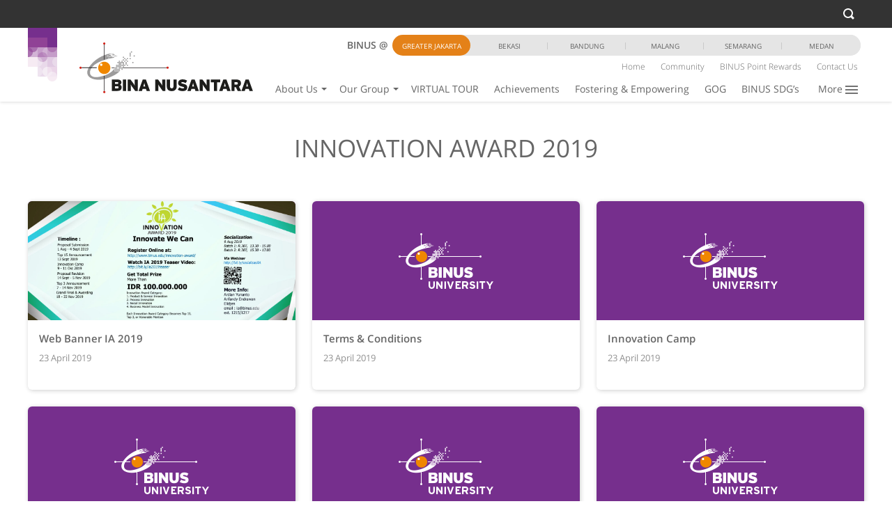

--- FILE ---
content_type: text/html; charset=UTF-8
request_url: https://www.binus.edu/category/innovation-award-2019/page/2/
body_size: 21002
content:
<!DOCTYPE html>
<html>
	<head>
                        <meta name="viewport" content="width=device-width, initial-scale=1"/>
            <meta http-equiv="Content-Type" content="text/html;charset=utf-8" />
            <link rel="Shortcut Icon" href="https://www.binus.edu/wp-content/themes/binus-2017-145-core/images/static/favicon.ico" type="image/x-icon" />
            <title>Innovation Award 2019 &#8211; Page 2 &#8211; BINA NUSANTARA GROUP</title>

                    <script type='text/javascript' async>
                    /* <![CDATA[ */
                    var binus = {"wp_ajax":"https:\/\/www.binus.edu\/wp-admin\/admin-ajax.php","wp_nonce":"8009d763b3","wp_is_mobile":false,"wp_rest_nonce":"e2194714f9","endpoint":"https:\/\/www.binus.edu\/wp-json\/binus\/v1","home_url":"https:\/\/www.binus.edu","theme_url":"https:\/\/www.binus.edu\/wp-content\/themes\/binus-2020-205-edu","parent_url":"https:\/\/www.binus.edu\/wp-content\/themes\/binus-2017-145-core","media_breakpoints":{"screen-xs":480,"screen-sm":780,"screen-md":1024,"screen-lg":1200},"viewcore":{"path":"https:\/\/www.binus.edu\/wp-content\/themes\/binus-2017-core"},"grunticon_svg":"https:\/\/www.binus.edu\/wp-content\/themes\/binus-2017-145-core\/compiled\/binus-2020-205-edu\/svg\/is_archive\/icons.data.svg.css","grunticon_png":"https:\/\/www.binus.edu\/wp-content\/themes\/binus-2017-145-core\/compiled\/binus-2020-205-edu\/svg\/is_archive\/icons.data.png.css","grunticon_fallback":"https:\/\/www.binus.edu\/wp-content\/themes\/binus-2017-145-core\/compiled\/binus-2020-205-edu\/svg\/is_archive\/icons.fallback.css"}
                    /* ]]> */
                    </script><style>.btn{display:inline-block;margin-bottom:0;font-weight:600;text-align:center;vertical-align:middle;touch-action:manipulation;cursor:pointer;background-image:none;border:1px solid transparent;white-space:nowrap;padding:0;font-size:14px;line-height:1.5;border-radius:0;-webkit-user-select:none;-moz-user-select:none;-ms-user-select:none;user-select:none}.btn:focus,.btn.focus,.btn:active:focus,.btn:active.focus,.btn.active:focus,.btn.active.focus{outline:5px auto -webkit-focus-ring-color;outline-offset:-2px}.btn:hover,.btn:focus,.btn.focus{color:#fff;text-decoration:none}.btn:active,.btn.active{outline:0;background-image:none;-webkit-box-shadow:inset 0 3px 5px rgba(0,0,0,0.125);box-shadow:inset 0 3px 5px rgba(0,0,0,0.125)}.btn.disabled,.btn[disabled],fieldset[disabled] .btn{cursor:not-allowed;opacity:.65;filter:alpha(opacity=65);-webkit-box-shadow:none;box-shadow:none}a.btn.disabled,fieldset[disabled] a.btn{pointer-events:none}.btn-default{color:#fff;background-color:#c3c3c3;border-color:#c3c3c3}.btn-default:focus,.btn-default.focus{color:#fff;background-color:#aaa;border-color:#838383}.btn-default:hover{color:#fff;background-color:#aaa;border-color:#a4a4a4}.btn-default:active,.btn-default.active,.open>.btn-default.dropdown-toggle{color:#fff;background-color:#aaa;border-color:#a4a4a4}.btn-default:active:hover,.btn-default:active:focus,.btn-default:active.focus,.btn-default.active:hover,.btn-default.active:focus,.btn-default.active.focus,.open>.btn-default.dropdown-toggle:hover,.open>.btn-default.dropdown-toggle:focus,.open>.btn-default.dropdown-toggle.focus{color:#fff;background-color:#989898;border-color:#838383}.btn-default:active,.btn-default.active,.open>.btn-default.dropdown-toggle{background-image:none}.btn-default.disabled:hover,.btn-default.disabled:focus,.btn-default.disabled.focus,.btn-default[disabled]:hover,.btn-default[disabled]:focus,.btn-default[disabled].focus,fieldset[disabled] .btn-default:hover,fieldset[disabled] .btn-default:focus,fieldset[disabled] .btn-default.focus{background-color:#c3c3c3;border-color:#c3c3c3}.btn-default .badge{color:#c3c3c3;background-color:#fff}.btn-primary{color:#fff;background-color:#762f8d;border-color:#762f8d}.btn-primary:focus,.btn-primary.focus{color:#fff;background-color:#562267;border-color:#260f2d}.btn-primary:hover{color:#fff;background-color:#562267;border-color:#50205f}.btn-primary:active,.btn-primary.active,.open>.btn-primary.dropdown-toggle{color:#fff;background-color:#562267;border-color:#50205f}.btn-primary:active:hover,.btn-primary:active:focus,.btn-primary:active.focus,.btn-primary.active:hover,.btn-primary.active:focus,.btn-primary.active.focus,.open>.btn-primary.dropdown-toggle:hover,.open>.btn-primary.dropdown-toggle:focus,.open>.btn-primary.dropdown-toggle.focus{color:#fff;background-color:#40194c;border-color:#260f2d}.btn-primary:active,.btn-primary.active,.open>.btn-primary.dropdown-toggle{background-image:none}.btn-primary.disabled:hover,.btn-primary.disabled:focus,.btn-primary.disabled.focus,.btn-primary[disabled]:hover,.btn-primary[disabled]:focus,.btn-primary[disabled].focus,fieldset[disabled] .btn-primary:hover,fieldset[disabled] .btn-primary:focus,fieldset[disabled] .btn-primary.focus{background-color:#762f8d;border-color:#762f8d}.btn-primary .badge{color:#762f8d;background-color:#fff}.btn-success{color:#fff;background-color:#11bd74;border-color:#11bd74}.btn-success:focus,.btn-success.focus{color:#fff;background-color:#0d8e57;border-color:#06482c}.btn-success:hover{color:#fff;background-color:#0d8e57;border-color:#0c8552}.btn-success:active,.btn-success.active,.open>.btn-success.dropdown-toggle{color:#fff;background-color:#0d8e57;border-color:#0c8552}.btn-success:active:hover,.btn-success:active:focus,.btn-success:active.focus,.btn-success.active:hover,.btn-success.active:focus,.btn-success.active.focus,.open>.btn-success.dropdown-toggle:hover,.open>.btn-success.dropdown-toggle:focus,.open>.btn-success.dropdown-toggle.focus{color:#fff;background-color:#0a6d43;border-color:#06482c}.btn-success:active,.btn-success.active,.open>.btn-success.dropdown-toggle{background-image:none}.btn-success.disabled:hover,.btn-success.disabled:focus,.btn-success.disabled.focus,.btn-success[disabled]:hover,.btn-success[disabled]:focus,.btn-success[disabled].focus,fieldset[disabled] .btn-success:hover,fieldset[disabled] .btn-success:focus,fieldset[disabled] .btn-success.focus{background-color:#11bd74;border-color:#11bd74}.btn-success .badge{color:#11bd74;background-color:#fff}.btn-info{color:#fff;background-color:#762f8d;border-color:#762f8d}.btn-info:focus,.btn-info.focus{color:#fff;background-color:#562267;border-color:#260f2d}.btn-info:hover{color:#fff;background-color:#562267;border-color:#50205f}.btn-info:active,.btn-info.active,.open>.btn-info.dropdown-toggle{color:#fff;background-color:#562267;border-color:#50205f}.btn-info:active:hover,.btn-info:active:focus,.btn-info:active.focus,.btn-info.active:hover,.btn-info.active:focus,.btn-info.active.focus,.open>.btn-info.dropdown-toggle:hover,.open>.btn-info.dropdown-toggle:focus,.open>.btn-info.dropdown-toggle.focus{color:#fff;background-color:#40194c;border-color:#260f2d}.btn-info:active,.btn-info.active,.open>.btn-info.dropdown-toggle{background-image:none}.btn-info.disabled:hover,.btn-info.disabled:focus,.btn-info.disabled.focus,.btn-info[disabled]:hover,.btn-info[disabled]:focus,.btn-info[disabled].focus,fieldset[disabled] .btn-info:hover,fieldset[disabled] .btn-info:focus,fieldset[disabled] .btn-info.focus{background-color:#762f8d;border-color:#762f8d}.btn-info .badge{color:#762f8d;background-color:#fff}.btn-warning{color:#fff;background-color:#e48118;border-color:#e48118}.btn-warning:focus,.btn-warning.focus{color:#fff;background-color:#b66713;border-color:#71400c}.btn-warning:hover{color:#fff;background-color:#b66713;border-color:#ad6212}.btn-warning:active,.btn-warning.active,.open>.btn-warning.dropdown-toggle{color:#fff;background-color:#b66713;border-color:#ad6212}.btn-warning:active:hover,.btn-warning:active:focus,.btn-warning:active.focus,.btn-warning.active:hover,.btn-warning.active:focus,.btn-warning.active.focus,.open>.btn-warning.dropdown-toggle:hover,.open>.btn-warning.dropdown-toggle:focus,.open>.btn-warning.dropdown-toggle.focus{color:#fff;background-color:#965510;border-color:#71400c}.btn-warning:active,.btn-warning.active,.open>.btn-warning.dropdown-toggle{background-image:none}.btn-warning.disabled:hover,.btn-warning.disabled:focus,.btn-warning.disabled.focus,.btn-warning[disabled]:hover,.btn-warning[disabled]:focus,.btn-warning[disabled].focus,fieldset[disabled] .btn-warning:hover,fieldset[disabled] .btn-warning:focus,fieldset[disabled] .btn-warning.focus{background-color:#e48118;border-color:#e48118}.btn-warning .badge{color:#e48118;background-color:#fff}.btn-danger{color:#fff;background-color:#ee3430;border-color:#ee3430}.btn-danger:focus,.btn-danger.focus{color:#fff;background-color:#d91612;border-color:#920f0c}.btn-danger:hover{color:#fff;background-color:#d91612;border-color:#d01511}.btn-danger:active,.btn-danger.active,.open>.btn-danger.dropdown-toggle{color:#fff;background-color:#d91612;border-color:#d01511}.btn-danger:active:hover,.btn-danger:active:focus,.btn-danger:active.focus,.btn-danger.active:hover,.btn-danger.active:focus,.btn-danger.active.focus,.open>.btn-danger.dropdown-toggle:hover,.open>.btn-danger.dropdown-toggle:focus,.open>.btn-danger.dropdown-toggle.focus{color:#fff;background-color:#b8130f;border-color:#920f0c}.btn-danger:active,.btn-danger.active,.open>.btn-danger.dropdown-toggle{background-image:none}.btn-danger.disabled:hover,.btn-danger.disabled:focus,.btn-danger.disabled.focus,.btn-danger[disabled]:hover,.btn-danger[disabled]:focus,.btn-danger[disabled].focus,fieldset[disabled] .btn-danger:hover,fieldset[disabled] .btn-danger:focus,fieldset[disabled] .btn-danger.focus{background-color:#ee3430;border-color:#ee3430}.btn-danger .badge{color:#ee3430;background-color:#fff}.btn-link{color:#762f8d;font-weight:normal;border-radius:0}.btn-link,.btn-link:active,.btn-link.active,.btn-link[disabled],fieldset[disabled] .btn-link{background-color:transparent;-webkit-box-shadow:none;box-shadow:none}.btn-link,.btn-link:hover,.btn-link:focus,.btn-link:active{border-color:transparent}.btn-link:hover,.btn-link:focus{color:#762f8d;text-decoration:none;background-color:transparent}.btn-link[disabled]:hover,.btn-link[disabled]:focus,fieldset[disabled] .btn-link:hover,fieldset[disabled] .btn-link:focus{color:#e5e5e5;text-decoration:none}.btn-lg,.btn-group-lg>.btn{padding:0;font-size:16px;line-height:1.33333;border-radius:0}.btn-sm,.btn-group-sm>.btn{padding:0;font-size:14px;line-height:1.5;border-radius:0}.btn-xs,.btn-group-xs>.btn{padding:0;font-size:14px;line-height:1.5;border-radius:0}.btn-block{display:block;width:100%}.btn-block+.btn-block{margin-top:5px}input[type="submit"].btn-block,input[type="reset"].btn-block,input[type="button"].btn-block{width:100%}h1,h2,h3,h4,h5,h6,.h1,.h2,.h3,.h4,.h5,.h6{font-family:"Open Sans";font-weight:500;line-height:1;color:#666}h1 small,h1 .small,h2 small,h2 .small,h3 small,h3 .small,h4 small,h4 .small,h5 small,h5 .small,h6 small,h6 .small,.h1 small,.h1 .small,.h2 small,.h2 .small,.h3 small,.h3 .small,.h4 small,.h4 .small,.h5 small,.h5 .small,.h6 small,.h6 .small{font-weight:normal;line-height:1;color:#e5e5e5}h1,.h1,h2,.h2,h3,.h3{margin-top:21px;margin-bottom:10.5px}h1 small,h1 .small,.h1 small,.h1 .small,h2 small,h2 .small,.h2 small,.h2 .small,h3 small,h3 .small,.h3 small,.h3 .small{font-size:65%}h4,.h4,h5,.h5,h6,.h6{margin-top:10.5px;margin-bottom:10.5px}h4 small,h4 .small,.h4 small,.h4 .small,h5 small,h5 .small,.h5 small,.h5 .small,h6 small,h6 .small,.h6 small,.h6 .small{font-size:75%}h1,.h1{font-size:3.21429em}h2,.h2{font-size:2.64286em}h3,.h3{font-size:2.21429em}h4,.h4{font-size:14px}h5,.h5{font-size:14px}h6,.h6{font-size:14px}p{margin:0 0 10.5px}.lead{margin-bottom:21px;font-size:16px;font-weight:300;line-height:1.4}@media(min-width:480px){.lead{font-size:21px}}small,.small{font-size:100%}mark,.mark{background-color:#e48118;padding:.2em}.text-left{text-align:left}.text-right{text-align:right}.text-center{text-align:center}.text-justify{text-align:justify}.text-nowrap{white-space:nowrap}.text-lowercase{text-transform:lowercase}.text-uppercase,.initialism{text-transform:uppercase}.text-capitalize{text-transform:capitalize}.text-muted{color:#e5e5e5}.text-primary{color:#762f8d}a.text-primary:hover,a.text-primary:focus{color:#562267}.text-success{color:#fff}a.text-success:hover,a.text-success:focus{color:#e6e6e6}.text-info{color:#fff}a.text-info:hover,a.text-info:focus{color:#e6e6e6}.text-warning{color:#fff}a.text-warning:hover,a.text-warning:focus{color:#e6e6e6}.text-danger{color:#fff}a.text-danger:hover,a.text-danger:focus{color:#e6e6e6}.bg-primary{color:#fff}.bg-primary{background-color:#762f8d}a.bg-primary:hover,a.bg-primary:focus{background-color:#562267}.bg-success{background-color:#11bd74}a.bg-success:hover,a.bg-success:focus{background-color:#0d8e57}.bg-info{background-color:#762f8d}a.bg-info:hover,a.bg-info:focus{background-color:#562267}.bg-warning{background-color:#e48118}a.bg-warning:hover,a.bg-warning:focus{background-color:#b66713}.bg-danger{background-color:#ee3430}a.bg-danger:hover,a.bg-danger:focus{background-color:#d91612}.page-header{padding-bottom:9.5px;margin:42px 0 21px;border-bottom:1px solid #e5e5e5}ul,ol{margin-top:0;margin-bottom:10.5px}ul ul,ul ol,ol ul,ol ol{margin-bottom:0}.list-unstyled{padding-left:0;list-style:none}.list-inline{padding-left:0;list-style:none;margin-left:-5px}.list-inline>li{display:inline-block;padding-left:5px;padding-right:5px}dl{margin-top:0;margin-bottom:21px}dt,dd{line-height:1.5}dt{font-weight:bold}dd{margin-left:0}.dl-horizontal dd:before,.dl-horizontal dd:after{content:" ";display:table}.dl-horizontal dd:after{clear:both}@media(min-width:480px){.dl-horizontal dt{float:left;width:160px;clear:left;text-align:right;overflow:hidden;text-overflow:ellipsis;white-space:nowrap}.dl-horizontal dd{margin-left:180px}}abbr[title],abbr[data-original-title]{cursor:help;border-bottom:1px dotted #e5e5e5}.initialism{font-size:90%}blockquote{padding:10.5px 21px;margin:0 0 21px;font-size:17.5px;border-left:5px solid #e5e5e5}blockquote p:last-child,blockquote ul:last-child,blockquote ol:last-child{margin-bottom:0}blockquote footer,blockquote small,blockquote .small{display:block;font-size:80%;line-height:1.5;color:#e5e5e5}blockquote footer:before,blockquote small:before,blockquote .small:before{content:'\2014 \00A0'}.blockquote-reverse,blockquote.pull-right{padding-right:15px;padding-left:0;border-right:5px solid #e5e5e5;border-left:0;text-align:right}.blockquote-reverse footer:before,.blockquote-reverse small:before,.blockquote-reverse .small:before,blockquote.pull-right footer:before,blockquote.pull-right small:before,blockquote.pull-right .small:before{content:''}.blockquote-reverse footer:after,.blockquote-reverse small:after,.blockquote-reverse .small:after,blockquote.pull-right footer:after,blockquote.pull-right small:after,blockquote.pull-right .small:after{content:'\00A0 \2014'}address{margin-bottom:21px;font-style:normal;line-height:1.5}code,kbd,pre,samp{font-family:Menlo,Monaco,Consolas,"Courier New",monospace}code{padding:2px 4px;font-size:90%;color:#c7254e;background-color:#f9f2f4;border-radius:0}kbd{padding:2px 4px;font-size:90%;color:#fff;background-color:#333;border-radius:0;box-shadow:inset 0 -1px 0 rgba(0,0,0,0.25)}kbd kbd{padding:0;font-size:100%;font-weight:bold;box-shadow:none}pre{display:block;padding:10px;margin:0 0 10.5px;font-size:13px;line-height:1.5;word-break:break-all;word-wrap:break-word;color:#202020;background-color:#f5f5f5;border:1px solid #ccc;border-radius:0}pre code{padding:0;font-size:inherit;color:inherit;white-space:pre-wrap;background-color:transparent;border-radius:0}.pre-scrollable{max-height:340px;overflow-y:scroll}table{background-color:rgba(0,0,0,0)}caption{padding-top:10px;padding-bottom:10px;color:#e5e5e5;text-align:left}th{text-align:left}.table{width:100%;max-width:100%;margin-bottom:21px}.table>thead>tr>th,.table>thead>tr>td,.table>tbody>tr>th,.table>tbody>tr>td,.table>tfoot>tr>th,.table>tfoot>tr>td{padding:10px;line-height:1.5;vertical-align:top;border-top:1px solid #c9c9c9}.table>thead>tr>th{vertical-align:bottom;border-bottom:2px solid #c9c9c9}.table>caption+thead>tr:first-child>th,.table>caption+thead>tr:first-child>td,.table>colgroup+thead>tr:first-child>th,.table>colgroup+thead>tr:first-child>td,.table>thead:first-child>tr:first-child>th,.table>thead:first-child>tr:first-child>td{border-top:0}.table>tbody+tbody{border-top:2px solid #c9c9c9}.table .table{background-color:#fff}.table-condensed>thead>tr>th,.table-condensed>thead>tr>td,.table-condensed>tbody>tr>th,.table-condensed>tbody>tr>td,.table-condensed>tfoot>tr>th,.table-condensed>tfoot>tr>td{padding:5px}.table-bordered{border:1px solid #c9c9c9}.table-bordered>thead>tr>th,.table-bordered>thead>tr>td,.table-bordered>tbody>tr>th,.table-bordered>tbody>tr>td,.table-bordered>tfoot>tr>th,.table-bordered>tfoot>tr>td{border:1px solid #c9c9c9}.table-bordered>thead>tr>th,.table-bordered>thead>tr>td{border-bottom-width:2px}.table-striped>tbody>tr:nth-of-type(odd){background-color:#e5e5e5}.table-hover>tbody>tr:hover{background-color:#f5f5f5}table col[class*="col-"]{position:static;float:none;display:table-column}table td[class*="col-"],table th[class*="col-"]{position:static;float:none;display:table-cell}.table>thead>tr>td.active,.table>thead>tr>th.active,.table>thead>tr.active>td,.table>thead>tr.active>th,.table>tbody>tr>td.active,.table>tbody>tr>th.active,.table>tbody>tr.active>td,.table>tbody>tr.active>th,.table>tfoot>tr>td.active,.table>tfoot>tr>th.active,.table>tfoot>tr.active>td,.table>tfoot>tr.active>th{background-color:#f5f5f5}.table-hover>tbody>tr>td.active:hover,.table-hover>tbody>tr>th.active:hover,.table-hover>tbody>tr.active:hover>td,.table-hover>tbody>tr:hover>.active,.table-hover>tbody>tr.active:hover>th{background-color:#e8e8e8}.table>thead>tr>td.success,.table>thead>tr>th.success,.table>thead>tr.success>td,.table>thead>tr.success>th,.table>tbody>tr>td.success,.table>tbody>tr>th.success,.table>tbody>tr.success>td,.table>tbody>tr.success>th,.table>tfoot>tr>td.success,.table>tfoot>tr>th.success,.table>tfoot>tr.success>td,.table>tfoot>tr.success>th{background-color:#11bd74}.table-hover>tbody>tr>td.success:hover,.table-hover>tbody>tr>th.success:hover,.table-hover>tbody>tr.success:hover>td,.table-hover>tbody>tr:hover>.success,.table-hover>tbody>tr.success:hover>th{background-color:#0fa666}.table>thead>tr>td.info,.table>thead>tr>th.info,.table>thead>tr.info>td,.table>thead>tr.info>th,.table>tbody>tr>td.info,.table>tbody>tr>th.info,.table>tbody>tr.info>td,.table>tbody>tr.info>th,.table>tfoot>tr>td.info,.table>tfoot>tr>th.info,.table>tfoot>tr.info>td,.table>tfoot>tr.info>th{background-color:#762f8d}.table-hover>tbody>tr>td.info:hover,.table-hover>tbody>tr>th.info:hover,.table-hover>tbody>tr.info:hover>td,.table-hover>tbody>tr:hover>.info,.table-hover>tbody>tr.info:hover>th{background-color:#66297a}.table>thead>tr>td.warning,.table>thead>tr>th.warning,.table>thead>tr.warning>td,.table>thead>tr.warning>th,.table>tbody>tr>td.warning,.table>tbody>tr>th.warning,.table>tbody>tr.warning>td,.table>tbody>tr.warning>th,.table>tfoot>tr>td.warning,.table>tfoot>tr>th.warning,.table>tfoot>tr.warning>td,.table>tfoot>tr.warning>th{background-color:#e48118}.table-hover>tbody>tr>td.warning:hover,.table-hover>tbody>tr>th.warning:hover,.table-hover>tbody>tr.warning:hover>td,.table-hover>tbody>tr:hover>.warning,.table-hover>tbody>tr.warning:hover>th{background-color:#cd7416}.table>thead>tr>td.danger,.table>thead>tr>th.danger,.table>thead>tr.danger>td,.table>thead>tr.danger>th,.table>tbody>tr>td.danger,.table>tbody>tr>th.danger,.table>tbody>tr.danger>td,.table>tbody>tr.danger>th,.table>tfoot>tr>td.danger,.table>tfoot>tr>th.danger,.table>tfoot>tr.danger>td,.table>tfoot>tr.danger>th{background-color:#ee3430}.table-hover>tbody>tr>td.danger:hover,.table-hover>tbody>tr>th.danger:hover,.table-hover>tbody>tr.danger:hover>td,.table-hover>tbody>tr:hover>.danger,.table-hover>tbody>tr.danger:hover>th{background-color:#ec1d18}.table-responsive{overflow-x:auto;min-height:.01%}@media screen and (max-width:479px){.table-responsive{width:100%;margin-bottom:15.75px;overflow-y:hidden;-ms-overflow-style:-ms-autohiding-scrollbar;border:1px solid #c9c9c9}.table-responsive>.table{margin-bottom:0}.table-responsive>.table>thead>tr>th,.table-responsive>.table>thead>tr>td,.table-responsive>.table>tbody>tr>th,.table-responsive>.table>tbody>tr>td,.table-responsive>.table>tfoot>tr>th,.table-responsive>.table>tfoot>tr>td{white-space:nowrap}.table-responsive>.table-bordered{border:0}.table-responsive>.table-bordered>thead>tr>th:first-child,.table-responsive>.table-bordered>thead>tr>td:first-child,.table-responsive>.table-bordered>tbody>tr>th:first-child,.table-responsive>.table-bordered>tbody>tr>td:first-child,.table-responsive>.table-bordered>tfoot>tr>th:first-child,.table-responsive>.table-bordered>tfoot>tr>td:first-child{border-left:0}.table-responsive>.table-bordered>thead>tr>th:last-child,.table-responsive>.table-bordered>thead>tr>td:last-child,.table-responsive>.table-bordered>tbody>tr>th:last-child,.table-responsive>.table-bordered>tbody>tr>td:last-child,.table-responsive>.table-bordered>tfoot>tr>th:last-child,.table-responsive>.table-bordered>tfoot>tr>td:last-child{border-right:0}.table-responsive>.table-bordered>tbody>tr:last-child>th,.table-responsive>.table-bordered>tbody>tr:last-child>td,.table-responsive>.table-bordered>tfoot>tr:last-child>th,.table-responsive>.table-bordered>tfoot>tr:last-child>td{border-bottom:0}}fieldset{padding:0;margin:0;border:0;min-width:0}legend{display:block;width:100%;padding:0;margin-bottom:21px;font-size:21px;line-height:inherit;color:#202020;border:0;border-bottom:1px solid #e5e5e5}label{display:inline-block;max-width:100%;margin-bottom:5px;font-weight:bold}input[type="search"]{-webkit-box-sizing:border-box;-moz-box-sizing:border-box;box-sizing:border-box}input[type="radio"],input[type="checkbox"]{margin:4px 0 0;margin-top:1px \9;line-height:normal}input[type="file"]{display:block}input[type="range"]{display:block;width:100%}select[multiple],select[size]{height:auto}input[type="file"]:focus,input[type="radio"]:focus,input[type="checkbox"]:focus{outline:5px auto -webkit-focus-ring-color;outline-offset:-2px}output{display:block;padding-top:1;font-size:14px;line-height:1.5;color:#666}.form-control{display:block;width:100%;height:23px;padding:0;font-size:14px;line-height:1.5;color:#666;background-color:#fff;background-image:none;border:1px solid #c9c9c9;border-radius:0;-webkit-box-shadow:inset 0 1px 1px rgba(0,0,0,0.075);box-shadow:inset 0 1px 1px rgba(0,0,0,0.075);-webkit-transition:border-color ease-in-out .15s,box-shadow ease-in-out .15s;-o-transition:border-color ease-in-out .15s,box-shadow ease-in-out .15s;transition:border-color ease-in-out .15s,box-shadow ease-in-out .15s}.form-control:focus{border-color:rgba(0,0,0,0);outline:0;-webkit-box-shadow:inset 0 1px 1px rgba(0,0,0,0.075),0 0 8px rgba(0,0,0,0.6);box-shadow:inset 0 1px 1px rgba(0,0,0,0.075),0 0 8px rgba(0,0,0,0.6)}.form-control::-moz-placeholder{color:#666;opacity:1}.form-control:-ms-input-placeholder{color:#666}.form-control::-webkit-input-placeholder{color:#666}.form-control::-ms-expand{border:0;background-color:transparent}.form-control[disabled],.form-control[readonly],fieldset[disabled] .form-control{background-color:#e5e5e5;opacity:1}.form-control[disabled],fieldset[disabled] .form-control{cursor:not-allowed}textarea.form-control{height:auto}input[type="search"]{-webkit-appearance:none}@media screen and (-webkit-min-device-pixel-ratio:0){input[type="date"].form-control,input[type="time"].form-control,input[type="datetime-local"].form-control,input[type="month"].form-control{line-height:23px}input[type="date"].input-sm,.input-group-sm>input.form-control[type="date"],.input-group-sm>input.input-group-addon[type="date"],.input-group-sm>.input-group-btn>input.btn[type="date"],.input-group-sm input[type="date"],input[type="time"].input-sm,.input-group-sm>input.form-control[type="time"],.input-group-sm>input.input-group-addon[type="time"],.input-group-sm>.input-group-btn>input.btn[type="time"],.input-group-sm input[type="time"],input[type="datetime-local"].input-sm,.input-group-sm>input.form-control[type="datetime-local"],.input-group-sm>input.input-group-addon[type="datetime-local"],.input-group-sm>.input-group-btn>input.btn[type="datetime-local"],.input-group-sm input[type="datetime-local"],input[type="month"].input-sm,.input-group-sm>input.form-control[type="month"],.input-group-sm>input.input-group-addon[type="month"],.input-group-sm>.input-group-btn>input.btn[type="month"],.input-group-sm input[type="month"]{line-height:23px}input[type="date"].input-lg,.input-group-lg>input.form-control[type="date"],.input-group-lg>input.input-group-addon[type="date"],.input-group-lg>.input-group-btn>input.btn[type="date"],.input-group-lg input[type="date"],input[type="time"].input-lg,.input-group-lg>input.form-control[type="time"],.input-group-lg>input.input-group-addon[type="time"],.input-group-lg>.input-group-btn>input.btn[type="time"],.input-group-lg input[type="time"],input[type="datetime-local"].input-lg,.input-group-lg>input.form-control[type="datetime-local"],.input-group-lg>input.input-group-addon[type="datetime-local"],.input-group-lg>.input-group-btn>input.btn[type="datetime-local"],.input-group-lg input[type="datetime-local"],input[type="month"].input-lg,.input-group-lg>input.form-control[type="month"],.input-group-lg>input.input-group-addon[type="month"],.input-group-lg>.input-group-btn>input.btn[type="month"],.input-group-lg input[type="month"]{line-height:24px}}.form-group{margin-bottom:24px}.radio,.checkbox{position:relative;display:block;margin-top:10px;margin-bottom:10px}.radio label,.checkbox label{min-height:21px;padding-left:20px;margin-bottom:0;font-weight:normal;cursor:pointer}.radio input[type="radio"],.radio-inline input[type="radio"],.checkbox input[type="checkbox"],.checkbox-inline input[type="checkbox"]{position:absolute;margin-left:-20px;margin-top:4px \9}.radio+.radio,.checkbox+.checkbox{margin-top:-5px}.radio-inline,.checkbox-inline{position:relative;display:inline-block;padding-left:20px;margin-bottom:0;vertical-align:middle;font-weight:normal;cursor:pointer}.radio-inline+.radio-inline,.checkbox-inline+.checkbox-inline{margin-top:0;margin-left:10px}input[type="radio"][disabled],input[type="radio"].disabled,fieldset[disabled] input[type="radio"],input[type="checkbox"][disabled],input[type="checkbox"].disabled,fieldset[disabled] input[type="checkbox"]{cursor:not-allowed}.radio-inline.disabled,fieldset[disabled] .radio-inline,.checkbox-inline.disabled,fieldset[disabled] .checkbox-inline{cursor:not-allowed}.radio.disabled label,fieldset[disabled] .radio label,.checkbox.disabled label,fieldset[disabled] .checkbox label{cursor:not-allowed}.form-control-static{padding-top:1;padding-bottom:1;margin-bottom:0;min-height:35px}.form-control-static.input-lg,.input-group-lg>.form-control-static.form-control,.input-group-lg>.form-control-static.input-group-addon,.input-group-lg>.input-group-btn>.form-control-static.btn,.form-control-static.input-sm,.input-group-sm>.form-control-static.form-control,.input-group-sm>.form-control-static.input-group-addon,.input-group-sm>.input-group-btn>.form-control-static.btn{padding-left:0;padding-right:0}.input-sm,.input-group-sm>.form-control,.input-group-sm>.input-group-addon,.input-group-sm>.input-group-btn>.btn{height:23px;padding:0;font-size:14px;line-height:1.5;border-radius:0}select.input-sm,.input-group-sm>select.form-control,.input-group-sm>select.input-group-addon,.input-group-sm>.input-group-btn>select.btn{height:23px;line-height:23px}textarea.input-sm,.input-group-sm>textarea.form-control,.input-group-sm>textarea.input-group-addon,.input-group-sm>.input-group-btn>textarea.btn,select[multiple].input-sm,.input-group-sm>select.form-control[multiple],.input-group-sm>select.input-group-addon[multiple],.input-group-sm>.input-group-btn>select.btn[multiple]{height:auto}.form-group-sm .form-control{height:23px;padding:0;font-size:14px;line-height:1.5;border-radius:0}.form-group-sm select.form-control{height:23px;line-height:23px}.form-group-sm textarea.form-control,.form-group-sm select[multiple].form-control{height:auto}.form-group-sm .form-control-static{height:23px;min-height:35px;padding:1 0;font-size:14px;line-height:1.5}.input-lg,.input-group-lg>.form-control,.input-group-lg>.input-group-addon,.input-group-lg>.input-group-btn>.btn{height:24px;padding:0;font-size:16px;line-height:1.33333;border-radius:0}select.input-lg,.input-group-lg>select.form-control,.input-group-lg>select.input-group-addon,.input-group-lg>.input-group-btn>select.btn{height:24px;line-height:24px}textarea.input-lg,.input-group-lg>textarea.form-control,.input-group-lg>textarea.input-group-addon,.input-group-lg>.input-group-btn>textarea.btn,select[multiple].input-lg,.input-group-lg>select.form-control[multiple],.input-group-lg>select.input-group-addon[multiple],.input-group-lg>.input-group-btn>select.btn[multiple]{height:auto}.form-group-lg .form-control{height:24px;padding:0;font-size:16px;line-height:1.33333;border-radius:0}.form-group-lg select.form-control{height:24px;line-height:24px}.form-group-lg textarea.form-control,.form-group-lg select[multiple].form-control{height:auto}.form-group-lg .form-control-static{height:24px;min-height:37px;padding:1 0;font-size:16px;line-height:1.33333}.has-feedback{position:relative}.has-feedback .form-control{padding-right:28.75px}.form-control-feedback{position:absolute;top:0;right:0;z-index:2;display:block;width:23px;height:23px;line-height:23px;text-align:center;pointer-events:none}.input-lg+.form-control-feedback,.input-group-lg>.form-control+.form-control-feedback,.input-group-lg>.input-group-addon+.form-control-feedback,.input-group-lg>.input-group-btn>.btn+.form-control-feedback,.input-group-lg+.form-control-feedback,.form-group-lg .form-control+.form-control-feedback{width:24px;height:24px;line-height:24px}.input-sm+.form-control-feedback,.input-group-sm>.form-control+.form-control-feedback,.input-group-sm>.input-group-addon+.form-control-feedback,.input-group-sm>.input-group-btn>.btn+.form-control-feedback,.input-group-sm+.form-control-feedback,.form-group-sm .form-control+.form-control-feedback{width:23px;height:23px;line-height:23px}.has-success .help-block,.has-success .control-label,.has-success .radio,.has-success .checkbox,.has-success .radio-inline,.has-success .checkbox-inline,.has-success.radio label,.has-success.checkbox label,.has-success.radio-inline label,.has-success.checkbox-inline label{color:#fff}.has-success .form-control{border-color:#fff;-webkit-box-shadow:inset 0 1px 1px rgba(0,0,0,0.075);box-shadow:inset 0 1px 1px rgba(0,0,0,0.075)}.has-success .form-control:focus{border-color:#e6e6e6;-webkit-box-shadow:inset 0 1px 1px rgba(0,0,0,0.075),0 0 6px #fff;box-shadow:inset 0 1px 1px rgba(0,0,0,0.075),0 0 6px #fff}.has-success .input-group-addon{color:#fff;border-color:#fff;background-color:#11bd74}.has-success .form-control-feedback{color:#fff}.has-warning .help-block,.has-warning .control-label,.has-warning .radio,.has-warning .checkbox,.has-warning .radio-inline,.has-warning .checkbox-inline,.has-warning.radio label,.has-warning.checkbox label,.has-warning.radio-inline label,.has-warning.checkbox-inline label{color:#fff}.has-warning .form-control{border-color:#fff;-webkit-box-shadow:inset 0 1px 1px rgba(0,0,0,0.075);box-shadow:inset 0 1px 1px rgba(0,0,0,0.075)}.has-warning .form-control:focus{border-color:#e6e6e6;-webkit-box-shadow:inset 0 1px 1px rgba(0,0,0,0.075),0 0 6px #fff;box-shadow:inset 0 1px 1px rgba(0,0,0,0.075),0 0 6px #fff}.has-warning .input-group-addon{color:#fff;border-color:#fff;background-color:#e48118}.has-warning .form-control-feedback{color:#fff}.has-error .help-block,.has-error .control-label,.has-error .radio,.has-error .checkbox,.has-error .radio-inline,.has-error .checkbox-inline,.has-error.radio label,.has-error.checkbox label,.has-error.radio-inline label,.has-error.checkbox-inline label{color:#fff}.has-error .form-control{border-color:#fff;-webkit-box-shadow:inset 0 1px 1px rgba(0,0,0,0.075);box-shadow:inset 0 1px 1px rgba(0,0,0,0.075)}.has-error .form-control:focus{border-color:#e6e6e6;-webkit-box-shadow:inset 0 1px 1px rgba(0,0,0,0.075),0 0 6px #fff;box-shadow:inset 0 1px 1px rgba(0,0,0,0.075),0 0 6px #fff}.has-error .input-group-addon{color:#fff;border-color:#fff;background-color:#ee3430}.has-error .form-control-feedback{color:#fff}.has-feedback label ~ .form-control-feedback{top:26px}.has-feedback label.sr-only ~ .form-control-feedback{top:0}.help-block{display:block;margin-top:5px;margin-bottom:10px;color:#a6a6a6}@media(min-width:480px){.form-inline .form-group{display:inline-block;margin-bottom:0;vertical-align:middle}.form-inline .form-control{display:inline-block;width:auto;vertical-align:middle}.form-inline .form-control-static{display:inline-block}.form-inline .input-group{display:inline-table;vertical-align:middle}.form-inline .input-group .input-group-addon,.form-inline .input-group .input-group-btn,.form-inline .input-group .form-control{width:auto}.form-inline .input-group>.form-control{width:100%}.form-inline .control-label{margin-bottom:0;vertical-align:middle}.form-inline .radio,.form-inline .checkbox{display:inline-block;margin-top:0;margin-bottom:0;vertical-align:middle}.form-inline .radio label,.form-inline .checkbox label{padding-left:0}.form-inline .radio input[type="radio"],.form-inline .checkbox input[type="checkbox"]{position:relative;margin-left:0}.form-inline .has-feedback .form-control-feedback{top:0}}.form-horizontal .radio,.form-horizontal .checkbox,.form-horizontal .radio-inline,.form-horizontal .checkbox-inline{margin-top:0;margin-bottom:0;padding-top:1}.form-horizontal .radio,.form-horizontal .checkbox{min-height:22px}.form-horizontal .form-group{margin-left:0;margin-right:0}.form-horizontal .form-group:before,.form-horizontal .form-group:after{content:" ";display:table}.form-horizontal .form-group:after{clear:both}@media(min-width:480px){.form-horizontal .control-label{text-align:right;margin-bottom:0;padding-top:1}}.form-horizontal .has-feedback .form-control-feedback{right:0}@media(min-width:480px){.form-horizontal .form-group-lg .control-label{padding-top:1;font-size:16px}}@media(min-width:480px){.form-horizontal .form-group-sm .control-label{padding-top:1;font-size:14px}}/* normalize.css v3.0.3 | MIT License | github.com/necolas/normalize.css */html{font-family:sans-serif;-ms-text-size-adjust:100%;-webkit-text-size-adjust:100%}body{margin:0}article,aside,details,figcaption,figure,footer,header,hgroup,main,menu,nav,section,summary{display:block}audio,canvas,progress,video{display:inline-block;vertical-align:baseline}audio:not([controls]){display:none;height:0}[hidden],template{display:none}a{background-color:transparent}a:active,a:hover{outline:0}abbr[title]{border-bottom:1px dotted}b,strong{font-weight:bold}dfn{font-style:italic}h1{font-size:2em;margin:.67em 0}mark{background:#ff0;color:#000}small{font-size:80%}sub,sup{font-size:75%;line-height:0;position:relative;vertical-align:baseline}sup{top:-0.5em}sub{bottom:-0.25em}img{border:0}svg:not(:root){overflow:hidden}figure{margin:1em 40px}hr{box-sizing:content-box;height:0}pre{overflow:auto}code,kbd,pre,samp{font-family:monospace,monospace;font-size:1em}button,input,optgroup,select,textarea{color:inherit;font:inherit;margin:0}button{overflow:visible}button,select{text-transform:none}button,html input[type="button"],input[type="reset"],input[type="submit"]{-webkit-appearance:button;cursor:pointer}button[disabled],html input[disabled]{cursor:default}button::-moz-focus-inner,input::-moz-focus-inner{border:0;padding:0}input{line-height:normal}input[type="checkbox"],input[type="radio"]{box-sizing:border-box;padding:0}input[type="number"]::-webkit-inner-spin-button,input[type="number"]::-webkit-outer-spin-button{height:auto}input[type="search"]{-webkit-appearance:textfield;box-sizing:content-box}input[type="search"]::-webkit-search-cancel-button,input[type="search"]::-webkit-search-decoration{-webkit-appearance:none}fieldset{border:1px solid silver;margin:0 2px;padding:.35em .625em .75em}legend{border:0;padding:0}textarea{overflow:auto}optgroup{font-weight:bold}table{border-collapse:collapse;border-spacing:0}td,th{padding:0}/* Source: https://github.com/h5bp/html5-boilerplate/blob/master/src/css/main.css */@media print{*,*:before,*:after{background:transparent !important;color:#000 !important;box-shadow:none !important;text-shadow:none !important}a,a:visited{text-decoration:underline}a[href]:after{content:" (" attr(href) ")"}abbr[title]:after{content:" (" attr(title) ")"}a[href^="#"]:after,a[href^="javascript:"]:after{content:""}pre,blockquote{border:1px solid #999;page-break-inside:avoid}thead{display:table-header-group}tr,img{page-break-inside:avoid}img{max-width:100% !important}p,h2,h3{orphans:3;widows:3}h2,h3{page-break-after:avoid}.navbar{display:none}.btn>.caret,.dropup>.btn>.caret{border-top-color:#000 !important}.label{border:1px solid #000}.table{border-collapse:collapse !important}.table td,.table th{background-color:#fff !important}.table-bordered th,.table-bordered td{border:1px solid #ddd !important}}@-ms-viewport{width:device-width}.visible-xs{display:none !important}.visible-sm{display:none !important}.visible-md{display:none !important}.visible-lg{display:none !important}.visible-xs-block,.visible-xs-inline,.visible-xs-inline-block,.visible-sm-block,.visible-sm-inline,.visible-sm-inline-block,.visible-md-block,.visible-md-inline,.visible-md-inline-block,.visible-lg-block,.visible-lg-inline,.visible-lg-inline-block{display:none !important}@media(max-width:479px){.visible-xs{display:block !important}table.visible-xs{display:table !important}tr.visible-xs{display:table-row !important}th.visible-xs,td.visible-xs{display:table-cell !important}}@media(max-width:479px){.visible-xs-block{display:block !important}}@media(max-width:479px){.visible-xs-inline{display:inline !important}}@media(max-width:479px){.visible-xs-inline-block{display:inline-block !important}}@media(min-width:480px) and (max-width:779px){.visible-sm{display:block !important}table.visible-sm{display:table !important}tr.visible-sm{display:table-row !important}th.visible-sm,td.visible-sm{display:table-cell !important}}@media(min-width:480px) and (max-width:779px){.visible-sm-block{display:block !important}}@media(min-width:480px) and (max-width:779px){.visible-sm-inline{display:inline !important}}@media(min-width:480px) and (max-width:779px){.visible-sm-inline-block{display:inline-block !important}}@media(min-width:780px) and (max-width:1199px){.visible-md{display:block !important}table.visible-md{display:table !important}tr.visible-md{display:table-row !important}th.visible-md,td.visible-md{display:table-cell !important}}@media(min-width:780px) and (max-width:1199px){.visible-md-block{display:block !important}}@media(min-width:780px) and (max-width:1199px){.visible-md-inline{display:inline !important}}@media(min-width:780px) and (max-width:1199px){.visible-md-inline-block{display:inline-block !important}}@media(min-width:1200px){.visible-lg{display:block !important}table.visible-lg{display:table !important}tr.visible-lg{display:table-row !important}th.visible-lg,td.visible-lg{display:table-cell !important}}@media(min-width:1200px){.visible-lg-block{display:block !important}}@media(min-width:1200px){.visible-lg-inline{display:inline !important}}@media(min-width:1200px){.visible-lg-inline-block{display:inline-block !important}}@media(max-width:479px){.hidden-xs{display:none !important}}@media(min-width:480px) and (max-width:779px){.hidden-sm{display:none !important}}@media(min-width:780px) and (max-width:1199px){.hidden-md{display:none !important}}@media(min-width:1200px){.hidden-lg{display:none !important}}.visible-print{display:none !important}@media print{.visible-print{display:block !important}table.visible-print{display:table !important}tr.visible-print{display:table-row !important}th.visible-print,td.visible-print{display:table-cell !important}}.visible-print-block{display:none !important}@media print{.visible-print-block{display:block !important}}.visible-print-inline{display:none !important}@media print{.visible-print-inline{display:inline !important}}.visible-print-inline-block{display:none !important}@media print{.visible-print-inline-block{display:inline-block !important}}@media print{.hidden-print{display:none !important}}.btn-group,.btn-group-vertical{position:relative;display:inline-block;vertical-align:middle}.btn-group>.btn,.btn-group-vertical>.btn{position:relative;float:left}.btn-group>.btn:hover,.btn-group>.btn:focus,.btn-group>.btn:active,.btn-group>.btn.active,.btn-group-vertical>.btn:hover,.btn-group-vertical>.btn:focus,.btn-group-vertical>.btn:active,.btn-group-vertical>.btn.active{z-index:2}.btn-group .btn+.btn,.btn-group .btn+.btn-group,.btn-group .btn-group+.btn,.btn-group .btn-group+.btn-group{margin-left:-1px}.btn-toolbar{margin-left:-5px}.btn-toolbar:before,.btn-toolbar:after{content:" ";display:table}.btn-toolbar:after{clear:both}.btn-toolbar .btn,.btn-toolbar .btn-group,.btn-toolbar .input-group{float:left}.btn-toolbar>.btn,.btn-toolbar>.btn-group,.btn-toolbar>.input-group{margin-left:5px}.btn-group>.btn:not(:first-child):not(:last-child):not(.dropdown-toggle){border-radius:0}.btn-group>.btn:first-child{margin-left:0}.btn-group>.btn:first-child:not(:last-child):not(.dropdown-toggle){border-bottom-right-radius:0;border-top-right-radius:0}.btn-group>.btn:last-child:not(:first-child),.btn-group>.dropdown-toggle:not(:first-child){border-bottom-left-radius:0;border-top-left-radius:0}.btn-group>.btn-group{float:left}.btn-group>.btn-group:not(:first-child):not(:last-child)>.btn{border-radius:0}.btn-group>.btn-group:first-child:not(:last-child)>.btn:last-child,.btn-group>.btn-group:first-child:not(:last-child)>.dropdown-toggle{border-bottom-right-radius:0;border-top-right-radius:0}.btn-group>.btn-group:last-child:not(:first-child)>.btn:first-child{border-bottom-left-radius:0;border-top-left-radius:0}.btn-group .dropdown-toggle:active,.btn-group.open .dropdown-toggle{outline:0}.btn-group>.btn+.dropdown-toggle{padding-left:8px;padding-right:8px}.btn-group>.btn-lg+.dropdown-toggle,.btn-group-lg.btn-group>.btn+.dropdown-toggle{padding-left:12px;padding-right:12px}.btn-group.open .dropdown-toggle{-webkit-box-shadow:inset 0 3px 5px rgba(0,0,0,0.125);box-shadow:inset 0 3px 5px rgba(0,0,0,0.125)}.btn-group.open .dropdown-toggle.btn-link{-webkit-box-shadow:none;box-shadow:none}.btn .caret{margin-left:0}.btn-lg .caret,.btn-group-lg>.btn .caret{border-width:5px 5px 0;border-bottom-width:0}.dropup .btn-lg .caret,.dropup .btn-group-lg>.btn .caret{border-width:0 5px 5px}.btn-group-vertical>.btn,.btn-group-vertical>.btn-group,.btn-group-vertical>.btn-group>.btn{display:block;float:none;width:100%;max-width:100%}.btn-group-vertical>.btn-group:before,.btn-group-vertical>.btn-group:after{content:" ";display:table}.btn-group-vertical>.btn-group:after{clear:both}.btn-group-vertical>.btn-group>.btn{float:none}.btn-group-vertical>.btn+.btn,.btn-group-vertical>.btn+.btn-group,.btn-group-vertical>.btn-group+.btn,.btn-group-vertical>.btn-group+.btn-group{margin-top:-1px;margin-left:0}.btn-group-vertical>.btn:not(:first-child):not(:last-child){border-radius:0}.btn-group-vertical>.btn:first-child:not(:last-child){border-top-right-radius:0;border-top-left-radius:0;border-bottom-right-radius:0;border-bottom-left-radius:0}.btn-group-vertical>.btn:last-child:not(:first-child){border-top-right-radius:0;border-top-left-radius:0;border-bottom-right-radius:0;border-bottom-left-radius:0}.btn-group-vertical>.btn-group:not(:first-child):not(:last-child)>.btn{border-radius:0}.btn-group-vertical>.btn-group:first-child:not(:last-child)>.btn:last-child,.btn-group-vertical>.btn-group:first-child:not(:last-child)>.dropdown-toggle{border-bottom-right-radius:0;border-bottom-left-radius:0}.btn-group-vertical>.btn-group:last-child:not(:first-child)>.btn:first-child{border-top-right-radius:0;border-top-left-radius:0}.btn-group-justified{display:table;width:100%;table-layout:fixed;border-collapse:separate}.btn-group-justified>.btn,.btn-group-justified>.btn-group{float:none;display:table-cell;width:1%}.btn-group-justified>.btn-group .btn{width:100%}.btn-group-justified>.btn-group .dropdown-menu{left:auto}[data-toggle="buttons"]>.btn input[type="radio"],[data-toggle="buttons"]>.btn input[type="checkbox"],[data-toggle="buttons"]>.btn-group>.btn input[type="radio"],[data-toggle="buttons"]>.btn-group>.btn input[type="checkbox"]{position:absolute;clip:rect(0,0,0,0);pointer-events:none}.input-group{position:relative;display:table;border-collapse:separate}.input-group[class*="col-"]{float:none;padding-left:0;padding-right:0}.input-group .form-control{position:relative;z-index:2;float:left;width:100%;margin-bottom:0}.input-group .form-control:focus{z-index:3}.input-group-addon,.input-group-btn,.input-group .form-control{display:table-cell}.input-group-addon:not(:first-child):not(:last-child),.input-group-btn:not(:first-child):not(:last-child),.input-group .form-control:not(:first-child):not(:last-child){border-radius:0}.input-group-addon,.input-group-btn{width:1%;white-space:nowrap;vertical-align:middle}.input-group-addon{padding:0;font-size:14px;font-weight:normal;line-height:1;color:#666;text-align:center;background-color:#e5e5e5;border:1px solid #c9c9c9;border-radius:0}.input-group-addon.input-sm,.input-group-sm>.input-group-addon,.input-group-sm>.input-group-btn>.input-group-addon.btn{padding:0;font-size:14px;border-radius:0}.input-group-addon.input-lg,.input-group-lg>.input-group-addon,.input-group-lg>.input-group-btn>.input-group-addon.btn{padding:0;font-size:16px;border-radius:0}.input-group-addon input[type="radio"],.input-group-addon input[type="checkbox"]{margin-top:0}.input-group .form-control:first-child,.input-group-addon:first-child,.input-group-btn:first-child>.btn,.input-group-btn:first-child>.btn-group>.btn,.input-group-btn:first-child>.dropdown-toggle,.input-group-btn:last-child>.btn:not(:last-child):not(.dropdown-toggle),.input-group-btn:last-child>.btn-group:not(:last-child)>.btn{border-bottom-right-radius:0;border-top-right-radius:0}.input-group-addon:first-child{border-right:0}.input-group .form-control:last-child,.input-group-addon:last-child,.input-group-btn:last-child>.btn,.input-group-btn:last-child>.btn-group>.btn,.input-group-btn:last-child>.dropdown-toggle,.input-group-btn:first-child>.btn:not(:first-child),.input-group-btn:first-child>.btn-group:not(:first-child)>.btn{border-bottom-left-radius:0;border-top-left-radius:0}.input-group-addon:last-child{border-left:0}.input-group-btn{position:relative;font-size:0;white-space:nowrap}.input-group-btn>.btn{position:relative}.input-group-btn>.btn+.btn{margin-left:-1px}.input-group-btn>.btn:hover,.input-group-btn>.btn:focus,.input-group-btn>.btn:active{z-index:2}.input-group-btn:first-child>.btn,.input-group-btn:first-child>.btn-group{margin-right:-1px}.input-group-btn:last-child>.btn,.input-group-btn:last-child>.btn-group{z-index:2;margin-left:-1px}.pagination{display:inline-block;padding-left:0;margin:21px 0;border-radius:0}.pagination>li{display:inline}.pagination>li>a,.pagination>li>span{position:relative;float:left;padding:0;line-height:1.5;text-decoration:none;color:#762f8d;background-color:#fff;border:1px solid #ddd;margin-left:-1px}.pagination>li:first-child>a,.pagination>li:first-child>span{margin-left:0;border-bottom-left-radius:0;border-top-left-radius:0}.pagination>li:last-child>a,.pagination>li:last-child>span{border-bottom-right-radius:0;border-top-right-radius:0}.pagination>li>a:hover,.pagination>li>a:focus,.pagination>li>span:hover,.pagination>li>span:focus{z-index:2;color:#762f8d;background-color:#e5e5e5;border-color:#ddd}.pagination>.active>a,.pagination>.active>a:hover,.pagination>.active>a:focus,.pagination>.active>span,.pagination>.active>span:hover,.pagination>.active>span:focus{z-index:3;color:#fff;background-color:#762f8d;border-color:#762f8d;cursor:default}.pagination>.disabled>span,.pagination>.disabled>span:hover,.pagination>.disabled>span:focus,.pagination>.disabled>a,.pagination>.disabled>a:hover,.pagination>.disabled>a:focus{color:#e5e5e5;background-color:#fff;border-color:#ddd;cursor:not-allowed}.pagination-lg>li>a,.pagination-lg>li>span{padding:0;font-size:16px;line-height:1.33333}.pagination-lg>li:first-child>a,.pagination-lg>li:first-child>span{border-bottom-left-radius:0;border-top-left-radius:0}.pagination-lg>li:last-child>a,.pagination-lg>li:last-child>span{border-bottom-right-radius:0;border-top-right-radius:0}.pagination-sm>li>a,.pagination-sm>li>span{padding:0;font-size:14px;line-height:1.5}.pagination-sm>li:first-child>a,.pagination-sm>li:first-child>span{border-bottom-left-radius:0;border-top-left-radius:0}.pagination-sm>li:last-child>a,.pagination-sm>li:last-child>span{border-bottom-right-radius:0;border-top-right-radius:0}.pager{padding-left:0;margin:21px 0;list-style:none;text-align:center}.pager:before,.pager:after{content:" ";display:table}.pager:after{clear:both}.pager li{display:inline}.pager li>a,.pager li>span{display:inline-block;padding:5px 14px;background-color:#fff;border:1px solid #ddd;border-radius:15px}.pager li>a:hover,.pager li>a:focus{text-decoration:none;background-color:#e5e5e5}.pager .next>a,.pager .next>span{float:right}.pager .previous>a,.pager .previous>span{float:left}.pager .disabled>a,.pager .disabled>a:hover,.pager .disabled>a:focus,.pager .disabled>span{color:#e5e5e5;background-color:#fff;cursor:not-allowed}.label{display:inline;padding:.2em .6em .3em;font-size:75%;font-weight:bold;line-height:1;color:#fff;text-align:center;white-space:nowrap;vertical-align:baseline;border-radius:.25em}.label:empty{display:none}.btn .label{position:relative;top:-1px}a.label:hover,a.label:focus{color:#fff;text-decoration:none;cursor:pointer}.label-default{background-color:#e5e5e5}.label-default[href]:hover,.label-default[href]:focus{background-color:#ccc}.label-primary{background-color:#762f8d}.label-primary[href]:hover,.label-primary[href]:focus{background-color:#562267}.label-success{background-color:#11bd74}.label-success[href]:hover,.label-success[href]:focus{background-color:#0d8e57}.label-info{background-color:#762f8d}.label-info[href]:hover,.label-info[href]:focus{background-color:#562267}.label-warning{background-color:#e48118}.label-warning[href]:hover,.label-warning[href]:focus{background-color:#b66713}.label-danger{background-color:#ee3430}.label-danger[href]:hover,.label-danger[href]:focus{background-color:#d91612}.thumbnail{display:block;padding:4px;margin-bottom:21px;line-height:1.5;background-color:#fff;border:1px solid #ddd;border-radius:0;-webkit-transition:border .2s ease-in-out;-o-transition:border .2s ease-in-out;transition:border .2s ease-in-out}.thumbnail>img,.thumbnail a>img{display:block;max-width:100%;height:auto;margin-left:auto;margin-right:auto}.thumbnail .caption{padding:9px;color:#666}a.thumbnail:hover,a.thumbnail:focus,a.thumbnail.active{border-color:#762f8d}.media{margin-top:15px}.media:first-child{margin-top:0}.media,.media-body{zoom:1;overflow:hidden}.media-body{width:10000px}.media-object{display:block}.media-object.img-thumbnail{max-width:none}.media-right,.media>.pull-right{padding-left:10px}.media-left,.media>.pull-left{padding-right:10px}.media-left,.media-right,.media-body{display:table-cell;vertical-align:top}.media-middle{vertical-align:middle}.media-bottom{vertical-align:bottom}.media-heading{margin-top:0;margin-bottom:5px}.media-list{padding-left:0;list-style:none}.list-group{margin-bottom:20px;padding-left:0}.list-group-item{position:relative;display:block;padding:10px 15px;margin-bottom:-1px;background-color:#fff;border:1px solid #ddd}.list-group-item:first-child{border-top-right-radius:0;border-top-left-radius:0}.list-group-item:last-child{margin-bottom:0;border-bottom-right-radius:0;border-bottom-left-radius:0}a.list-group-item,button.list-group-item{color:#555}a.list-group-item .list-group-item-heading,button.list-group-item .list-group-item-heading{color:#333}a.list-group-item:hover,a.list-group-item:focus,button.list-group-item:hover,button.list-group-item:focus{text-decoration:none;color:#555;background-color:#f5f5f5}button.list-group-item{width:100%;text-align:left}.list-group-item.disabled,.list-group-item.disabled:hover,.list-group-item.disabled:focus{background-color:#e5e5e5;color:#e5e5e5;cursor:not-allowed}.list-group-item.disabled .list-group-item-heading,.list-group-item.disabled:hover .list-group-item-heading,.list-group-item.disabled:focus .list-group-item-heading{color:inherit}.list-group-item.disabled .list-group-item-text,.list-group-item.disabled:hover .list-group-item-text,.list-group-item.disabled:focus .list-group-item-text{color:#e5e5e5}.list-group-item.active,.list-group-item.active:hover,.list-group-item.active:focus{z-index:2;color:#fff;background-color:#762f8d;border-color:#762f8d}.list-group-item.active .list-group-item-heading,.list-group-item.active .list-group-item-heading>small,.list-group-item.active .list-group-item-heading>.small,.list-group-item.active:hover .list-group-item-heading,.list-group-item.active:hover .list-group-item-heading>small,.list-group-item.active:hover .list-group-item-heading>.small,.list-group-item.active:focus .list-group-item-heading,.list-group-item.active:focus .list-group-item-heading>small,.list-group-item.active:focus .list-group-item-heading>.small{color:inherit}.list-group-item.active .list-group-item-text,.list-group-item.active:hover .list-group-item-text,.list-group-item.active:focus .list-group-item-text{color:#d3a7e2}.list-group-item-success{color:#fff;background-color:#11bd74}a.list-group-item-success,button.list-group-item-success{color:#fff}a.list-group-item-success .list-group-item-heading,button.list-group-item-success .list-group-item-heading{color:inherit}a.list-group-item-success:hover,a.list-group-item-success:focus,button.list-group-item-success:hover,button.list-group-item-success:focus{color:#fff;background-color:#0fa666}a.list-group-item-success.active,a.list-group-item-success.active:hover,a.list-group-item-success.active:focus,button.list-group-item-success.active,button.list-group-item-success.active:hover,button.list-group-item-success.active:focus{color:#fff;background-color:#fff;border-color:#fff}.list-group-item-info{color:#fff;background-color:#762f8d}a.list-group-item-info,button.list-group-item-info{color:#fff}a.list-group-item-info .list-group-item-heading,button.list-group-item-info .list-group-item-heading{color:inherit}a.list-group-item-info:hover,a.list-group-item-info:focus,button.list-group-item-info:hover,button.list-group-item-info:focus{color:#fff;background-color:#66297a}a.list-group-item-info.active,a.list-group-item-info.active:hover,a.list-group-item-info.active:focus,button.list-group-item-info.active,button.list-group-item-info.active:hover,button.list-group-item-info.active:focus{color:#fff;background-color:#fff;border-color:#fff}.list-group-item-warning{color:#fff;background-color:#e48118}a.list-group-item-warning,button.list-group-item-warning{color:#fff}a.list-group-item-warning .list-group-item-heading,button.list-group-item-warning .list-group-item-heading{color:inherit}a.list-group-item-warning:hover,a.list-group-item-warning:focus,button.list-group-item-warning:hover,button.list-group-item-warning:focus{color:#fff;background-color:#cd7416}a.list-group-item-warning.active,a.list-group-item-warning.active:hover,a.list-group-item-warning.active:focus,button.list-group-item-warning.active,button.list-group-item-warning.active:hover,button.list-group-item-warning.active:focus{color:#fff;background-color:#fff;border-color:#fff}.list-group-item-danger{color:#fff;background-color:#ee3430}a.list-group-item-danger,button.list-group-item-danger{color:#fff}a.list-group-item-danger .list-group-item-heading,button.list-group-item-danger .list-group-item-heading{color:inherit}a.list-group-item-danger:hover,a.list-group-item-danger:focus,button.list-group-item-danger:hover,button.list-group-item-danger:focus{color:#fff;background-color:#ec1d18}a.list-group-item-danger.active,a.list-group-item-danger.active:hover,a.list-group-item-danger.active:focus,button.list-group-item-danger.active,button.list-group-item-danger.active:hover,button.list-group-item-danger.active:focus{color:#fff;background-color:#fff;border-color:#fff}.list-group-item-heading{margin-top:0;margin-bottom:5px}.list-group-item-text{margin-bottom:0;line-height:1.3}.embed-responsive{position:relative;display:block;height:0;padding:0;overflow:hidden}.embed-responsive .embed-responsive-item,.embed-responsive iframe,.embed-responsive embed,.embed-responsive object,.embed-responsive video{position:absolute;top:0;left:0;bottom:0;height:100%;width:100%;border:0}.embed-responsive-16by9{padding-bottom:56.25%}.embed-responsive-4by3{padding-bottom:75%}.close{float:right;font-size:21px;font-weight:bold;line-height:1;color:#000;text-shadow:0 1px 0 #fff;opacity:.2;filter:alpha(opacity=20)}.close:hover,.close:focus{color:#000;text-decoration:none;cursor:pointer;opacity:.5;filter:alpha(opacity=50)}button.close{padding:0;cursor:pointer;background:transparent;border:0;-webkit-appearance:none}font-face{font-family:'Open Sans';font-style:normal;font-weight:300;src:local("Open Sans Light"),local("OpenSans-Light"),url(https://fonts.gstatic.com/s/opensans/v15/mem5YaGs126MiZpBA-UN_r8OX-hpKKSTj5PW.woff2) format("woff2");font-display:swap;unicode-range:U+0460-052F,U+1C80-1C88,U+20B4,U+2DE0-2DFF,U+A640-A69F,U+FE2E-FE2F}@font-face{font-family:'Open Sans';font-style:normal;font-weight:300;src:local("Open Sans Light"),local("OpenSans-Light"),url(https://fonts.gstatic.com/s/opensans/v15/mem5YaGs126MiZpBA-UN_r8OVuhpKKSTj5PW.woff2) format("woff2");font-display:swap;unicode-range:U+0400-045F,U+0490-0491,U+04B0-04B1,U+2116}@font-face{font-family:'Open Sans';font-style:normal;font-weight:300;src:local("Open Sans Light"),local("OpenSans-Light"),url(https://fonts.gstatic.com/s/opensans/v15/mem5YaGs126MiZpBA-UN_r8OXuhpKKSTj5PW.woff2) format("woff2");font-display:swap;unicode-range:U+1F00-1FFF}@font-face{font-family:'Open Sans';font-style:normal;font-weight:300;src:local("Open Sans Light"),local("OpenSans-Light"),url(https://fonts.gstatic.com/s/opensans/v15/mem5YaGs126MiZpBA-UN_r8OUehpKKSTj5PW.woff2) format("woff2");font-display:swap;unicode-range:U+0370-03FF}@font-face{font-family:'Open Sans';font-style:normal;font-weight:300;src:local("Open Sans Light"),local("OpenSans-Light"),url(https://fonts.gstatic.com/s/opensans/v15/mem5YaGs126MiZpBA-UN_r8OXehpKKSTj5PW.woff2) format("woff2");font-display:swap;unicode-range:U+0102-0103,U+0110-0111,U+1EA0-1EF9,U+20AB}@font-face{font-family:'Open Sans';font-style:normal;font-weight:300;src:local("Open Sans Light"),local("OpenSans-Light"),url(https://fonts.gstatic.com/s/opensans/v15/mem5YaGs126MiZpBA-UN_r8OXOhpKKSTj5PW.woff2) format("woff2");font-display:swap;unicode-range:U+0100-024F,U+0259,U+1E00-1EFF,U+2020,U+20A0-20AB,U+20AD-20CF,U+2113,U+2C60-2C7F,U+A720-A7FF}@font-face{font-family:'Open Sans';font-style:normal;font-weight:300;src:local("Open Sans Light"),local("OpenSans-Light"),url(https://fonts.gstatic.com/s/opensans/v15/mem5YaGs126MiZpBA-UN_r8OUuhpKKSTjw.woff2) format("woff2");font-display:swap;unicode-range:U+0000-00FF,U+0131,U+0152-0153,U+02BB-02BC,U+02C6,U+02DA,U+02DC,U+2000-206F,U+2074,U+20AC,U+2122,U+2191,U+2193,U+2212,U+2215,U+FEFF,U+FFFD}@font-face{font-family:'Open Sans';font-style:normal;font-weight:400;src:local("Open Sans Regular"),local("OpenSans-Regular"),url(https://fonts.gstatic.com/s/opensans/v15/mem8YaGs126MiZpBA-UFWJ0bf8pkAp6a.woff2) format("woff2");font-display:swap;unicode-range:U+0460-052F,U+1C80-1C88,U+20B4,U+2DE0-2DFF,U+A640-A69F,U+FE2E-FE2F}@font-face{font-family:'Open Sans';font-style:normal;font-weight:400;src:local("Open Sans Regular"),local("OpenSans-Regular"),url(https://fonts.gstatic.com/s/opensans/v15/mem8YaGs126MiZpBA-UFUZ0bf8pkAp6a.woff2) format("woff2");font-display:swap;unicode-range:U+0400-045F,U+0490-0491,U+04B0-04B1,U+2116}@font-face{font-family:'Open Sans';font-style:normal;font-weight:400;src:local("Open Sans Regular"),local("OpenSans-Regular"),url(https://fonts.gstatic.com/s/opensans/v15/mem8YaGs126MiZpBA-UFWZ0bf8pkAp6a.woff2) format("woff2");font-display:swap;unicode-range:U+1F00-1FFF}@font-face{font-family:'Open Sans';font-style:normal;font-weight:400;src:local("Open Sans Regular"),local("OpenSans-Regular"),url(https://fonts.gstatic.com/s/opensans/v15/mem8YaGs126MiZpBA-UFVp0bf8pkAp6a.woff2) format("woff2");font-display:swap;unicode-range:U+0370-03FF}@font-face{font-family:'Open Sans';font-style:normal;font-weight:400;src:local("Open Sans Regular"),local("OpenSans-Regular"),url(https://fonts.gstatic.com/s/opensans/v15/mem8YaGs126MiZpBA-UFWp0bf8pkAp6a.woff2) format("woff2");font-display:swap;unicode-range:U+0102-0103,U+0110-0111,U+1EA0-1EF9,U+20AB}@font-face{font-family:'Open Sans';font-style:normal;font-weight:400;src:local("Open Sans Regular"),local("OpenSans-Regular"),url(https://fonts.gstatic.com/s/opensans/v15/mem8YaGs126MiZpBA-UFW50bf8pkAp6a.woff2) format("woff2");font-display:swap;unicode-range:U+0100-024F,U+0259,U+1E00-1EFF,U+2020,U+20A0-20AB,U+20AD-20CF,U+2113,U+2C60-2C7F,U+A720-A7FF}@font-face{font-family:'Open Sans';font-style:normal;font-weight:400;src:local("Open Sans Regular"),local("OpenSans-Regular"),url(https://fonts.gstatic.com/s/opensans/v15/mem8YaGs126MiZpBA-UFVZ0bf8pkAg.woff2) format("woff2");font-display:swap;unicode-range:U+0000-00FF,U+0131,U+0152-0153,U+02BB-02BC,U+02C6,U+02DA,U+02DC,U+2000-206F,U+2074,U+20AC,U+2122,U+2191,U+2193,U+2212,U+2215,U+FEFF,U+FFFD}@font-face{font-family:'Open Sans';font-style:normal;font-weight:600;src:local("Open Sans SemiBold"),local("OpenSans-SemiBold"),url(https://fonts.gstatic.com/s/opensans/v15/mem5YaGs126MiZpBA-UNirkOX-hpKKSTj5PW.woff2) format("woff2");font-display:swap;unicode-range:U+0460-052F,U+1C80-1C88,U+20B4,U+2DE0-2DFF,U+A640-A69F,U+FE2E-FE2F}@font-face{font-family:'Open Sans';font-style:normal;font-weight:600;src:local("Open Sans SemiBold"),local("OpenSans-SemiBold"),url(https://fonts.gstatic.com/s/opensans/v15/mem5YaGs126MiZpBA-UNirkOVuhpKKSTj5PW.woff2) format("woff2");font-display:swap;unicode-range:U+0400-045F,U+0490-0491,U+04B0-04B1,U+2116}@font-face{font-family:'Open Sans';font-style:normal;font-weight:600;src:local("Open Sans SemiBold"),local("OpenSans-SemiBold"),url(https://fonts.gstatic.com/s/opensans/v15/mem5YaGs126MiZpBA-UNirkOXuhpKKSTj5PW.woff2) format("woff2");font-display:swap;unicode-range:U+1F00-1FFF}@font-face{font-family:'Open Sans';font-style:normal;font-weight:600;src:local("Open Sans SemiBold"),local("OpenSans-SemiBold"),url(https://fonts.gstatic.com/s/opensans/v15/mem5YaGs126MiZpBA-UNirkOUehpKKSTj5PW.woff2) format("woff2");font-display:swap;unicode-range:U+0370-03FF}@font-face{font-family:'Open Sans';font-style:normal;font-weight:600;src:local("Open Sans SemiBold"),local("OpenSans-SemiBold"),url(https://fonts.gstatic.com/s/opensans/v15/mem5YaGs126MiZpBA-UNirkOXehpKKSTj5PW.woff2) format("woff2");font-display:swap;unicode-range:U+0102-0103,U+0110-0111,U+1EA0-1EF9,U+20AB}@font-face{font-family:'Open Sans';font-style:normal;font-weight:600;src:local("Open Sans SemiBold"),local("OpenSans-SemiBold"),url(https://fonts.gstatic.com/s/opensans/v15/mem5YaGs126MiZpBA-UNirkOXOhpKKSTj5PW.woff2) format("woff2");font-display:swap;unicode-range:U+0100-024F,U+0259,U+1E00-1EFF,U+2020,U+20A0-20AB,U+20AD-20CF,U+2113,U+2C60-2C7F,U+A720-A7FF}@font-face{font-family:'Open Sans';font-style:normal;font-weight:600;src:local("Open Sans SemiBold"),local("OpenSans-SemiBold"),url(https://fonts.gstatic.com/s/opensans/v15/mem5YaGs126MiZpBA-UNirkOUuhpKKSTjw.woff2) format("woff2");font-display:swap;unicode-range:U+0000-00FF,U+0131,U+0152-0153,U+02BB-02BC,U+02C6,U+02DA,U+02DC,U+2000-206F,U+2074,U+20AC,U+2122,U+2191,U+2193,U+2212,U+2215,U+FEFF,U+FFFD}.the-h1{font-size:3.21429em}.the-h2{font-size:2.64286em}.the-h3{font-size:2.21429em}.the-h4{font-size:14px;font-weight:800}.the-h5{font-size:14px;font-weight:600}.the-h6{font-size:14px}.icon{display:block;text-align:center}.icon:before{content:" ";display:inline-block}figure{margin:0}.popup-close--element{border:solid 1px #000;height:50px;padding:9px 9px !important;width:50px;cursor:pointer;background:#000;z-index:2;overflow:hidden;-webkit-transition:all .3s;-o-transition:all .3s;transition:all .3s;-webkit-border-radius:10px;-moz-border-radius:10px;-ms-border-radius:10px;-o-border-radius:10px;border-radius:10px;opacity:.9;filter:alpha(opacity=90)}.popup-close--element:hover{background:#fff}.popup-close--element .icon{width:30px;height:30px;vertical-align:middle;display:inline-block;color:#898989;background-position:3px 3px}.popup-close--element .text{display:none;vertical-align:middle;color:#898989;line-height:1em;font-weight:600;text-transform:capitalize}@media(min-width:480px){.popup-close--element{width:105px}.popup-close--element .icon{margin-right:3px}.popup-close--element .text{display:inline-block}}.post-box{margin-bottom:20px;position:relative}.post-box:before{content:" ";display:none;position:absolute;left:0;right:0;top:0;bottom:0;background:#f9f9f9;z-index:-1}.post-box .post-data{padding:20px;min-height:95px;background:#f1f1f1}.post-box .post-data .the-title{font-size:20px;line-height:1.2em;color:#666;margin:0 0 10px;font-weight:600;color:#666;overflow:hidden;display:-webkit-box;text-overflow:ellipsis;-webkit-line-clamp:2;-webkit-box-orient:vertical}.post-box .post-data a{color:inherit}.post-box .post-data .the-excerpt{margin-top:10px;font-size:14px}.post-box .post-data .wp-content{word-break:break-all}@media(min-width:480px){.post-box .post-data .the-title{font-size:20px}}html.object-fit .wp-content .binus-gallery .gallery-item .image-box>img{object-fit:cover;width:100%;height:100%;-webkit-transform:translate(0,0);-ms-transform:translate(0,0);-o-transform:translate(0,0);transform:translate(0,0);top:0;left:0}.wp-content{word-break:break-word}.wp-content iframe{max-width:100%}.wp-content a{text-decoration:underline;color:#762f8d}.wp-content a.btn{text-decoration:none}.wp-content p{font-family:inherit;margin:0 0 1.71429em}.wp-content p:last-child{margin-bottom:0}.wp-content blockquote{color:#762f8d;padding:0 20px;font-style:italic;margin-bottom:1.71429em;clear:both}.wp-content strong,.wp-content b{font-weight:800}.wp-content img{max-width:100%;height:auto;display:block}.wp-content em{font-style:italic}.wp-content .wp-caption{position:relative;max-width:100%}.wp-content .wp-caption .wp-caption-text{font-size:.85714em;color:#919191;font-style:italic;margin:5px 0 10px;text-align:center}.wp-content .aligncenter{margin-left:auto;margin-right:auto;clear:both}.wp-content .alignnone{margin-left:0;margin-right:0}.wp-content .alignleft{float:left;margin-right:10px}.wp-content .alignright{float:right;margin-left:10px}.wp-content h1,.wp-content h2,.wp-content h3,.wp-content h4,.wp-content h5,.wp-content h6{margin-top:0;padding-top:10px;margin-bottom:24px;font-weight:600;line-height:1.1em;color:#4d4d4d;clear:both}.wp-content h1:first-child,.wp-content h2:first-child,.wp-content h3:first-child,.wp-content h4:first-child,.wp-content h5:first-child,.wp-content h6:first-child{padding-top:0}.wp-content h1,.wp-content .h1{font-size:2.64286em}.wp-content h4{font-weight:800}.wp-content h5{font-weight:600}.wp-content ul,.wp-content ol{margin:0 15px;margin-bottom:1.71429em}.wp-content ul li,.wp-content ol li{margin:0 15px 5px}.wp-content ul li ul,.wp-content ul li ol,.wp-content ol li ul,.wp-content ol li ol{margin:0 0 0 15px}.wp-content ul>li{position:relative}.wp-content ul>li:before{content:" ";display:block;width:5px;height:5px;position:absolute;left:-15px;top:9px;background:#762f8d;-webkit-border-radius:50%;-moz-border-radius:50%;-ms-border-radius:50%;-o-border-radius:50%;border-radius:50%}.wp-content ol{list-style-type:decimal}.wp-content embed{max-width:100%;height:auto}.wp-content .binus-gallery{width:100%;margin-bottom:24px}.wp-content .binus-gallery .gallery-item{padding:1px;max-width:320px;margin:0 auto;float:none}@media(min-width:480px){.wp-content .binus-gallery .gallery-item{margin:0;float:left;max-width:none}}.wp-content .tiled-gallery{clear:both;margin:0 auto 1.71429em;overflow:hidden;max-width:100%;width:600px}.wp-content .tiled-gallery.type-rectangular .gallery-group{float:left;position:relative}.wp-content .tiled-gallery.type-rectangular .gallery-row{overflow:hidden;margin:0 auto 2px;max-width:100%}@media(max-width:479px){.wp-content .tiled-gallery.type-rectangular .tiled-gallery-item{float:none;margin:0 auto}.wp-content .tiled-gallery.type-rectangular .gallery-group{float:none;margin:0 auto}.wp-content .tiled-gallery.type-rectangular .gallery-row{overflow:visible;height:auto !important}}.wp-content .tiled-gallery.type-grid .tiled-gallery-item{width:199px;height:132px}@media(max-width:479px){.wp-content .tiled-gallery.type-grid .tiled-gallery-item{float:none;margin:0 auto 10px}}.wp-content .tiled-gallery img{margin:2px !important;max-width:100%}.wp-content .tiled-gallery .tiled-gallery-item{float:left;margin:0;position:relative;overflow:hidden;width:inherit;max-width:100%}.wp-content .tiled-gallery .tiled-gallery-item a{background:transparent;border:0;color:none;margin:0;padding:0;text-decoration:none;width:auto}.wp-content .tiled-gallery .tiled-gallery-item img,.wp-content .tiled-gallery .tiled-gallery-item img:hover{background:0;border:0;box-shadow:none;max-width:100%;padding:0;vertical-align:middle}.wp-content .tiled-gallery .tiled-gallery-caption{display:none}.wp-content table{display:table;width:100%;margin:0 0 24px;background:#f5f5f5;table-layout:auto}.wp-content table th{font-weight:800;border:solid 1px #c9c9c9;padding:10px;width:auto}.wp-content table td{border:solid 1px #c9c9c9;white-space:normal;padding:10px;width:auto}.wp-content table thead td,.wp-content table thead th{font-weight:800}.wp-content table p{margin:0}.wp-content img.wp-smiley{box-shadow:none;background:transparent}.wp-content dl:before,.wp-content dl:after{content:" ";display:table}.wp-content dl:after{clear:both}.wp-content dl dt{padding-top:4px;float:left;width:20%;clear:left;color:#762f8d;font-size:12px;line-height:15px}.wp-content dl dd{float:left;width:70%;padding-left:10px;margin-bottom:20px}@media(max-width:479px){.wp-content dl dt{float:none;width:100%}.wp-content dl dd{float:none;width:100%;padding-left:0}}.wp-content address{border:solid 1px #c9c9c9;padding:5px 10px;font-style:italic;text-align:right}.wp-content abbr{font-style:italic;font-weight:600}.wp-content big{font-weight:800}.wp-content cite{font-style:italic;font-weight:200}.wp-content code{white-space:pre-wrap;background:0;word-break:break-word}.wp-content code br{display:none}.wp-content pre{white-space:pre-line}.wp-content q{display:inline-block;font-style:italic}.wp-content q:before{content:'"'}.wp-content q:after{content:'"'}.wp-content sub{vertical-align:super;font-size:.71429em;display:inline-block;margin:0 1px}.wp-content sup{vertical-align:sub;font-size:.71429em;display:inline-block;margin:0 1px}.wp-content var{padding:2px 4px;font-size:90%;color:#fff;background-color:#333;border-radius:0;box-shadow:inset 0 -1px 0 rgba(0,0,0,0.25)}.wp-content .twitter-tweet{margin:0 auto;box-shadow:0 2px 6px rgba(0,0,0,0.15)}.wp-content:before,.wp-content:after{content:" ";display:table}.wp-content:after{clear:both}.wp-content.main-read{width:640px;margin:0 auto;max-width:100%}.view-all{text-align:center;color:#666;display:block;text-transform:uppercase;font-size:12px;line-height:12px;text-decoration:none !important}.view-all a{text-decoration:none !important;color:inherit}.btn{text-transform:uppercase;font-size:12px;padding:12px 20px;-webkit-border-radius:5px;-moz-border-radius:5px;-ms-border-radius:5px;-o-border-radius:5px;border-radius:5px;font-weight:800}.btn:focus,.btn.focus{outline:none !important;box-shadow:none !important}.btn.btn-primary{*zoom:1;filter:progid:DXImageTransform.Microsoft.gradient(gradientType=0,startColorstr='#FF762F8D',endColorstr='#FF66297A');background-image:-owg-linear-gradient(top,#762f8d 0,#66297a 99%);background-image:-webkit-linear-gradient(top,#762f8d 0,#66297a 99%);background-image:-moz-linear-gradient(top,#762f8d 0,#66297a 99%);background-image:-o-linear-gradient(top,#762f8d 0,#66297a 99%);background-image:linear-gradient(top,#762f8d 0,#66297a 99%);color:#fff;cursor:pointer;border-color:#762f8d}.btn.btn-primary:focus,.btn.btn-primary.focus{border-color:transparent}.btn.btn-primary:hover{border-color:#562267;background:#461c54}.btn.btn-primary:active{border-color:#40194c;background:#40194c}.btn.btn-info{color:#fff}.btn.btn-square{border-radius:0}.btn.btn-transparent{background:none !important;color:#fff;border-color:#fff}.btn.btn-reverse{background:#fff}.btn.btn-reverse.btn-default{color:#fff;border-color:#fff}.btn.btn-reverse.btn-primary{color:#762f8d;border-color:#762f8d}.btn.btn-reverse.btn-success{color:#fff;border-color:#fff}.btn.btn-reverse.btn-info{color:#fff;border-color:#fff}.btn.btn-reverse.btn-warning{color:#e48118;border-color:#e48118}.btn.btn-reverse.btn-danger{color:#fff;border-color:#fff}.btn.btn-reverse:hover{color:#fff}.btn.btn-reverse:hover.btn-default{background:#fff}.btn.btn-reverse:hover.btn-primary{background:#762f8d}.btn.btn-reverse:hover.btn-success{background:#fff}.btn.btn-reverse:hover.btn-info{background:#fff}.btn.btn-reverse:hover.btn-warning{background:#e48118}.btn.btn-reverse:hover.btn-danger{background:#fff}#footer{background:#424043;color:#fff;padding:30px 0;text-align:center}#footer .web-title{color:inherit;font-weight:800;font-size:18px;line-height:20px;margin:0;padding:0 0 8px;text-transform:uppercase}#footer #web-socmeds{overflow:hidden;*zoom:1}#footer #web-socmeds .socmed-item{display:inline-block;padding:0 8px}#footer #web-socmeds .the-icon svg{width:24px;height:24px}#footer #footer-web-address .say-hi{display:block;font-size:1em;line-height:1em;margin-bottom:3px}#footer #footer-web-address .send-question{display:block;font-size:1.64286em;line-height:1em;margin-bottom:16px}#footer #footer-web-address .wp-content{font-size:14px;max-width:640px;margin-bottom:16px}#footer .company-name{text-transform:uppercase;font-size:14px;line-height:14px;font-weight:600;margin:30px 0 10px}#footer .copyright{font-size:10px;margin:0}#footer .glance-container{top:-80px;left:15px}#footer .glance-container .glance-control>a{width:97px !important}@media(min-width:779px){#footer{text-align:left}#footer .company-name{margin:0 0 20px}#footer #web-socmeds{text-align:right}}.post-roll--component.type--10{display:block;position:relative}.post-roll--component.type--10>.glance-container{top:-55px}.post-roll--component.type--10 .list__posts{margin:0 -12px}.post-roll--component.type--10 .list__posts .post{padding:0 12px 24px;width:100% !important}@media(min-width:640px){.post-roll--component.type--10 .list__posts .post{width:33.33% !important}}.post-roll--component.type--10 .post{display:block}.post-roll--component.type--10 .post .glance-container{left:0;margin-left:0}.post-roll--component.type--10 .post .post__card{display:block;position:relative;overflow:hidden;background:#fff;-webkit-border-radius:6px;-moz-border-radius:6px;-ms-border-radius:6px;-o-border-radius:6px;border-radius:6px;box-shadow:1px 1px 6px rgba(0,0,0,0.2)}.post-roll--component.type--10 .post .post__thumbnail{display:block;position:relative;background-color:#762f8d}.post-roll--component.type--10 .post .post__thumbnail .thumbnail__image{display:block;position:absolute;top:0;left:0;right:0;bottom:0;z-index:1;width:100%;height:100%;background-position:center;background-repeat:no-repeat;-webkit-background-size:cover;-moz-background-size:cover;-ms-background-size:cover;-o-background-size:cover;background-size:cover}.post-roll--component.type--10 .post .post__thumbnail .thumbnail__default{display:block;position:absolute;top:0;left:0;right:0;bottom:0;z-index:1;width:100%;height:100%;background-position:center;background-repeat:no-repeat}.post-roll--component.type--10 .post .post__thumbnail .thumbnail__ratio{display:block;padding-top:44.50%}.post-roll--component.type--10 .post .post__detail{display:block;padding:16px;height:100px;overflow:hidden}.post-roll--component.type--10 .post .post__title{display:block;display:-webkit-box;margin:0;max-height:42px;overflow:hidden;font-size:15px;font-weight:bold;line-height:1.4;text-overflow:ellipsis;-webkit-line-clamp:2;-webkit-box-orient:vertical}.post-roll--component.type--10 .post .post__date{display:block;margin:8px 0 0;font-size:13px;color:#919191;line-height:1.4}.post-roll--component.type--10 .post .post__permalink{display:block;position:absolute;top:0;left:0;right:0;bottom:0;z-index:1;width:100%;height:100%}.post-roll--component.type--10 .post-roll__view-all{display:block;margin-top:8px}.post-roll--component.type--10 .post-roll__view-all a{display:inline-block;padding:8px 0;font-size:14px;color:#762f8d;text-transform:none}.block-header .the-h3{word-break:break-word;text-transform:uppercase;font-weight:400;margin-top:0}.block-header.type-3{text-align:center}.block-header.type-3 .title-1{font-family:'Playfair Display',serif;font-size:31px;color:#51a3e2;text-transform:uppercase;font-weight:bold;text-align:center;line-height:44px}.block-header.type-3 .block-header-3-separator{margin:0 auto;width:80px;height:9px}.block-header.type-2{text-align:center;padding:0;margin-bottom:25px}.block-header.type-2 .the-icon{display:block}.block-header.type-2 .the-icon .svg{display:block;margin:0 auto 20px;width:80px;height:80px}.block-header.type-2 .the-h3{text-transform:uppercase;margin:0;position:relative}.block-header.type-2 .the-h3:after{content:" ";border-bottom:solid 1px #c9c9c9;width:20px;display:block;margin:0 auto;padding:15px 0 0}.block-header.type-2 .view-all{margin:10px auto 0;text-align:right}@media(min-width:479px){.block-header.type-2 .the-h1{padding:0 50px}.block-header.type-2 .view-all{position:absolute;bottom:18px;right:10px}}.block-header.type-1{text-align:center;padding:0;margin-bottom:25px}.block-header.type-1 .icon-marker+*{height:80px;width:80px;margin-bottom:10px}.block-header.type-1 .the-h1{margin:0}.block-header.type-1 .block-description{color:#666;font-size:1em;margin:0 auto;font-weight:200;max-width:640px}@media(min-width:480px){.block-header.type-1{margin-bottom:50px}}.breadcrumb-wrapper{padding:0;margin-bottom:32px}.breadcrumb{max-width:400px;height:17px;line-height:17px;overflow:hidden;display:-webkit-box;text-overflow:ellipsis;-webkit-line-clamp:1;-webkit-box-orient:vertical}.breadcrumb li{display:inline-block;font-size:.85714em;color:#666;margin-right:20px;position:relative}.breadcrumb li:after{content:" ";display:block;position:absolute;right:-18px;top:4px;width:5px;height:5px;border:solid 5px transparent;border-left-color:#666}.breadcrumb li:before{content:" ";display:block;position:absolute;right:-17px;top:4px;width:5px;height:5px;border:solid 5px transparent;border-left-color:#fff;z-index:2}.breadcrumb li:last-child:before{display:none}.breadcrumb li:last-child:after{display:none}.breadcrumb li a{color:inherit !important}.breadcrumb li a:hover{color:#e48118 !important}@media(min-width:780px){.breadcrumb{max-width:800px}}#pagination-wrapper{text-align:right}.wp-pagination-wrapper{text-align:center;height:40px;line-height:40px}@media(min-width:0){.wp-pagination-wrapper{text-align:right}}.wp-pagination{overflow:hidden;*zoom:1;display:inline-block}.wp-pagination .wp-navi-info{float:left;font-size:1em;padding-right:10px;border-right:solid 1px #c9c9c9;height:40px;line-height:40px}.wp-pagination .wp-pagenavi{float:left;height:40px;line-height:40px;padding-left:2px}.wp-pagination .wp-pagenavi .page-numbers{color:#666;font-size:1em;display:inline-block;margin-left:8px}.wp-pagination .wp-pagenavi .page-numbers.current{color:#51a3e2}.wp-pagination .wp-pagenavi .prev{display:none}.wp-pagination .wp-pagenavi .next{display:none}.default-image-wrapper{position:relative;display:block;background:#762f8d}.default-image-wrapper:before{display:block;content:" ";padding-top:44.58333%}.default-image-wrapper .default-image{background:#762f8d;display:inline-block;position:absolute;top:50%;left:50%;-webkit-transform:translate(-50%,-50%);-moz-transform:translate(-50%,-50%);-ms-transform:translate(-50%,-50%);-o-transform:translate(-50%,-50%);transform:translate(-50%,-50%);max-width:50%;height:auto}</style><meta name='robots' content='max-image-preview:large' />
<link rel="alternate" type="application/rss+xml" title="BINA NUSANTARA GROUP &raquo; Innovation Award 2019 Category Feed" href="https://www.binus.edu/category/innovation-award-2019/feed/" />
<link rel='stylesheet' id='binus-css' href='https://www.binus.edu/wp-content/themes/binus-2017-145-core/compiled/binus-2020-205-edu/css/is_archive/external.css?ver=1.0' type='text/css' media='all' />
<style id='classic-theme-styles-inline-css' type='text/css'>
/*! This file is auto-generated */
.wp-block-button__link{color:#fff;background-color:#32373c;border-radius:9999px;box-shadow:none;text-decoration:none;padding:calc(.667em + 2px) calc(1.333em + 2px);font-size:1.125em}.wp-block-file__button{background:#32373c;color:#fff;text-decoration:none}
</style>
<style id='global-styles-inline-css' type='text/css'>
:root{--wp--preset--aspect-ratio--square: 1;--wp--preset--aspect-ratio--4-3: 4/3;--wp--preset--aspect-ratio--3-4: 3/4;--wp--preset--aspect-ratio--3-2: 3/2;--wp--preset--aspect-ratio--2-3: 2/3;--wp--preset--aspect-ratio--16-9: 16/9;--wp--preset--aspect-ratio--9-16: 9/16;--wp--preset--color--black: #000000;--wp--preset--color--cyan-bluish-gray: #abb8c3;--wp--preset--color--white: #ffffff;--wp--preset--color--pale-pink: #f78da7;--wp--preset--color--vivid-red: #cf2e2e;--wp--preset--color--luminous-vivid-orange: #ff6900;--wp--preset--color--luminous-vivid-amber: #fcb900;--wp--preset--color--light-green-cyan: #7bdcb5;--wp--preset--color--vivid-green-cyan: #00d084;--wp--preset--color--pale-cyan-blue: #8ed1fc;--wp--preset--color--vivid-cyan-blue: #0693e3;--wp--preset--color--vivid-purple: #9b51e0;--wp--preset--gradient--vivid-cyan-blue-to-vivid-purple: linear-gradient(135deg,rgba(6,147,227,1) 0%,rgb(155,81,224) 100%);--wp--preset--gradient--light-green-cyan-to-vivid-green-cyan: linear-gradient(135deg,rgb(122,220,180) 0%,rgb(0,208,130) 100%);--wp--preset--gradient--luminous-vivid-amber-to-luminous-vivid-orange: linear-gradient(135deg,rgba(252,185,0,1) 0%,rgba(255,105,0,1) 100%);--wp--preset--gradient--luminous-vivid-orange-to-vivid-red: linear-gradient(135deg,rgba(255,105,0,1) 0%,rgb(207,46,46) 100%);--wp--preset--gradient--very-light-gray-to-cyan-bluish-gray: linear-gradient(135deg,rgb(238,238,238) 0%,rgb(169,184,195) 100%);--wp--preset--gradient--cool-to-warm-spectrum: linear-gradient(135deg,rgb(74,234,220) 0%,rgb(151,120,209) 20%,rgb(207,42,186) 40%,rgb(238,44,130) 60%,rgb(251,105,98) 80%,rgb(254,248,76) 100%);--wp--preset--gradient--blush-light-purple: linear-gradient(135deg,rgb(255,206,236) 0%,rgb(152,150,240) 100%);--wp--preset--gradient--blush-bordeaux: linear-gradient(135deg,rgb(254,205,165) 0%,rgb(254,45,45) 50%,rgb(107,0,62) 100%);--wp--preset--gradient--luminous-dusk: linear-gradient(135deg,rgb(255,203,112) 0%,rgb(199,81,192) 50%,rgb(65,88,208) 100%);--wp--preset--gradient--pale-ocean: linear-gradient(135deg,rgb(255,245,203) 0%,rgb(182,227,212) 50%,rgb(51,167,181) 100%);--wp--preset--gradient--electric-grass: linear-gradient(135deg,rgb(202,248,128) 0%,rgb(113,206,126) 100%);--wp--preset--gradient--midnight: linear-gradient(135deg,rgb(2,3,129) 0%,rgb(40,116,252) 100%);--wp--preset--font-size--small: 13px;--wp--preset--font-size--medium: 20px;--wp--preset--font-size--large: 36px;--wp--preset--font-size--x-large: 42px;--wp--preset--spacing--20: 0.44rem;--wp--preset--spacing--30: 0.67rem;--wp--preset--spacing--40: 1rem;--wp--preset--spacing--50: 1.5rem;--wp--preset--spacing--60: 2.25rem;--wp--preset--spacing--70: 3.38rem;--wp--preset--spacing--80: 5.06rem;--wp--preset--shadow--natural: 6px 6px 9px rgba(0, 0, 0, 0.2);--wp--preset--shadow--deep: 12px 12px 50px rgba(0, 0, 0, 0.4);--wp--preset--shadow--sharp: 6px 6px 0px rgba(0, 0, 0, 0.2);--wp--preset--shadow--outlined: 6px 6px 0px -3px rgba(255, 255, 255, 1), 6px 6px rgba(0, 0, 0, 1);--wp--preset--shadow--crisp: 6px 6px 0px rgba(0, 0, 0, 1);}:where(.is-layout-flex){gap: 0.5em;}:where(.is-layout-grid){gap: 0.5em;}body .is-layout-flex{display: flex;}.is-layout-flex{flex-wrap: wrap;align-items: center;}.is-layout-flex > :is(*, div){margin: 0;}body .is-layout-grid{display: grid;}.is-layout-grid > :is(*, div){margin: 0;}:where(.wp-block-columns.is-layout-flex){gap: 2em;}:where(.wp-block-columns.is-layout-grid){gap: 2em;}:where(.wp-block-post-template.is-layout-flex){gap: 1.25em;}:where(.wp-block-post-template.is-layout-grid){gap: 1.25em;}.has-black-color{color: var(--wp--preset--color--black) !important;}.has-cyan-bluish-gray-color{color: var(--wp--preset--color--cyan-bluish-gray) !important;}.has-white-color{color: var(--wp--preset--color--white) !important;}.has-pale-pink-color{color: var(--wp--preset--color--pale-pink) !important;}.has-vivid-red-color{color: var(--wp--preset--color--vivid-red) !important;}.has-luminous-vivid-orange-color{color: var(--wp--preset--color--luminous-vivid-orange) !important;}.has-luminous-vivid-amber-color{color: var(--wp--preset--color--luminous-vivid-amber) !important;}.has-light-green-cyan-color{color: var(--wp--preset--color--light-green-cyan) !important;}.has-vivid-green-cyan-color{color: var(--wp--preset--color--vivid-green-cyan) !important;}.has-pale-cyan-blue-color{color: var(--wp--preset--color--pale-cyan-blue) !important;}.has-vivid-cyan-blue-color{color: var(--wp--preset--color--vivid-cyan-blue) !important;}.has-vivid-purple-color{color: var(--wp--preset--color--vivid-purple) !important;}.has-black-background-color{background-color: var(--wp--preset--color--black) !important;}.has-cyan-bluish-gray-background-color{background-color: var(--wp--preset--color--cyan-bluish-gray) !important;}.has-white-background-color{background-color: var(--wp--preset--color--white) !important;}.has-pale-pink-background-color{background-color: var(--wp--preset--color--pale-pink) !important;}.has-vivid-red-background-color{background-color: var(--wp--preset--color--vivid-red) !important;}.has-luminous-vivid-orange-background-color{background-color: var(--wp--preset--color--luminous-vivid-orange) !important;}.has-luminous-vivid-amber-background-color{background-color: var(--wp--preset--color--luminous-vivid-amber) !important;}.has-light-green-cyan-background-color{background-color: var(--wp--preset--color--light-green-cyan) !important;}.has-vivid-green-cyan-background-color{background-color: var(--wp--preset--color--vivid-green-cyan) !important;}.has-pale-cyan-blue-background-color{background-color: var(--wp--preset--color--pale-cyan-blue) !important;}.has-vivid-cyan-blue-background-color{background-color: var(--wp--preset--color--vivid-cyan-blue) !important;}.has-vivid-purple-background-color{background-color: var(--wp--preset--color--vivid-purple) !important;}.has-black-border-color{border-color: var(--wp--preset--color--black) !important;}.has-cyan-bluish-gray-border-color{border-color: var(--wp--preset--color--cyan-bluish-gray) !important;}.has-white-border-color{border-color: var(--wp--preset--color--white) !important;}.has-pale-pink-border-color{border-color: var(--wp--preset--color--pale-pink) !important;}.has-vivid-red-border-color{border-color: var(--wp--preset--color--vivid-red) !important;}.has-luminous-vivid-orange-border-color{border-color: var(--wp--preset--color--luminous-vivid-orange) !important;}.has-luminous-vivid-amber-border-color{border-color: var(--wp--preset--color--luminous-vivid-amber) !important;}.has-light-green-cyan-border-color{border-color: var(--wp--preset--color--light-green-cyan) !important;}.has-vivid-green-cyan-border-color{border-color: var(--wp--preset--color--vivid-green-cyan) !important;}.has-pale-cyan-blue-border-color{border-color: var(--wp--preset--color--pale-cyan-blue) !important;}.has-vivid-cyan-blue-border-color{border-color: var(--wp--preset--color--vivid-cyan-blue) !important;}.has-vivid-purple-border-color{border-color: var(--wp--preset--color--vivid-purple) !important;}.has-vivid-cyan-blue-to-vivid-purple-gradient-background{background: var(--wp--preset--gradient--vivid-cyan-blue-to-vivid-purple) !important;}.has-light-green-cyan-to-vivid-green-cyan-gradient-background{background: var(--wp--preset--gradient--light-green-cyan-to-vivid-green-cyan) !important;}.has-luminous-vivid-amber-to-luminous-vivid-orange-gradient-background{background: var(--wp--preset--gradient--luminous-vivid-amber-to-luminous-vivid-orange) !important;}.has-luminous-vivid-orange-to-vivid-red-gradient-background{background: var(--wp--preset--gradient--luminous-vivid-orange-to-vivid-red) !important;}.has-very-light-gray-to-cyan-bluish-gray-gradient-background{background: var(--wp--preset--gradient--very-light-gray-to-cyan-bluish-gray) !important;}.has-cool-to-warm-spectrum-gradient-background{background: var(--wp--preset--gradient--cool-to-warm-spectrum) !important;}.has-blush-light-purple-gradient-background{background: var(--wp--preset--gradient--blush-light-purple) !important;}.has-blush-bordeaux-gradient-background{background: var(--wp--preset--gradient--blush-bordeaux) !important;}.has-luminous-dusk-gradient-background{background: var(--wp--preset--gradient--luminous-dusk) !important;}.has-pale-ocean-gradient-background{background: var(--wp--preset--gradient--pale-ocean) !important;}.has-electric-grass-gradient-background{background: var(--wp--preset--gradient--electric-grass) !important;}.has-midnight-gradient-background{background: var(--wp--preset--gradient--midnight) !important;}.has-small-font-size{font-size: var(--wp--preset--font-size--small) !important;}.has-medium-font-size{font-size: var(--wp--preset--font-size--medium) !important;}.has-large-font-size{font-size: var(--wp--preset--font-size--large) !important;}.has-x-large-font-size{font-size: var(--wp--preset--font-size--x-large) !important;}
:where(.wp-block-post-template.is-layout-flex){gap: 1.25em;}:where(.wp-block-post-template.is-layout-grid){gap: 1.25em;}
:where(.wp-block-columns.is-layout-flex){gap: 2em;}:where(.wp-block-columns.is-layout-grid){gap: 2em;}
:root :where(.wp-block-pullquote){font-size: 1.5em;line-height: 1.6;}
</style>
<link rel="https://api.w.org/" href="https://www.binus.edu/wp-json/" /><link rel="alternate" title="JSON" type="application/json" href="https://www.binus.edu/wp-json/wp/v2/categories/291" /><link rel="EditURI" type="application/rsd+xml" title="RSD" href="https://www.binus.edu/xmlrpc.php?rsd" />
<meta name="generator" content="WordPress 6.6.2" />
<!-- Google tag (gtag.js) -->
    <script async src=""https://www.googletagmanager.com/gtag/js?id=G-BSET1YYEVH""></script> 
    <script>
    window.dataLayer = window.dataLayer || [];
    function gtag(){dataLayer.push(arguments);}
    gtag('js', new Date());
    gtag('config', 'G-BSET1YYEVH');
    </script>
<!-- End Google tag (gtag.js) -->    <script type="text/javascript">dataLayer = [{"breadcrumb_detail":"Homepage \/ Innovation Award 2019 Archive","content_category":"BINA NUSANTARA GROUP","content_subcategory":"Innovation Award 2019 Archive","video_count":"","image_count":"","user_id":""}]</script>
    <script>(function(w,d,s,l,i){w[l]=w[l]||[];w[l].push({'gtm.start':new Date().getTime(),event:'gtm.js'});var f=d.getElementsByTagName(s)[0],j=d.createElement(s),dl=l!='dataLayer'?'&l='+l:'';j.async=true;j.src='https://www.googletagmanager.com/gtm.js?id='+i+dl;f.parentNode.insertBefore(j,f);})(window,document,'script','dataLayer','GTM-NS7Q4G9');</script>
            <style>
            .grecaptcha-badge {
                display: none;
            }
            </style>
            <meta name="google-site-verification" content="BuOOknbTd-UsGiN4J2KEXdUljW8DXL5anmoqsANRqPY" />            	</head>
    	<body class="archive paged category category-innovation-award-2019 category-291 paged-2 category-paged-2">

                <div id="base-container" class="container-fluid">
			            <div id="header-top-navigation">
    <div class="container">
        <style>.top-navigation-part{display:none}</style>
        <ul class="top-navigation-part" id="web-action">
                            <li class="menu-item" id="web-search-button">
                    <a href="#search" class="menu-link ">
                        <span class="svgcon-search svg  monochrome" data-grunticon-embed></span>                    </a>
                    <form action="https://www.binus.edu" class="the-form">
                        <input type="text" name="s" class="the-field" value="" placeholder="Type here to search...">                        <input type="submit" class="the-submit">
                    </form>
                    <span class="the-close-search">
                        <span class="svgcon-close svg  monochrome" data-grunticon-embed></span>                    </span>
                </li>
                        </ul>
            
        
    </div>
</div>
<div id="binus-header-wrapper">
    <style>.the-web-menu.real{display:none}#campus-location-mobile{display:none}#binus-campus-location{display:none}</style>
    <div id="binus-header" class="container">
                <div id="binus-campus-location">
            <span class="the-label">BINUS @</span>
            <ul id="the-campuses">
                
                        <li class="the-campus active">
                            <a href="http://binus.ac.id">Greater Jakarta</a>
                        </li>
                        <li class="the-campus ">
                            <a href="http://binus.ac.id/bekasi">Bekasi</a>
                        </li>
                        <li class="the-campus ">
                            <a href="http://binus.ac.id/bandung">Bandung</a>
                        </li>
                        <li class="the-campus ">
                            <a href="http://binus.ac.id/malang">Malang</a>
                        </li>
                        <li class="the-campus ">
                            <a href="http://binus.ac.id/semarang">Semarang</a>
                        </li>
                        <li class="the-campus ">
                            <a href="http://binus.ac.id/medan">Medan</a>
                        </li>            </ul>
        </div>
                <div id="binus-ribbon">
            <span class="svgcon-binus-ribbon svg the-ribbon" data-grunticon-embed></span>        </div>
        <div id="web-logo-wrapper">
            <a href="https://www.binus.edu" id="web-logo">
                <img src="https://www.binus.edu/wp-content/uploads/2020/04/sitelogo-bina-nusantara.svg" alt="BINA NUSANTARA GROUP">            </a>
        </div>
        <a href="https://www.binus.edu" id="web-float-title">
            BINA NUSANTARA GROUP        </a>
                <div id="web-top-menu">
                        <i id="web-mobile-toggle">
                <span class="svgcon-menu svg toggle-icon the-burger" data-grunticon-embed></span>                <span class="svgcon-close svg toggle-icon the-cross" data-grunticon-embed></span>            </i>
            <div class="the-web-menu real">
                <ul id="campus-location-mobile">
                                <li class="the-campus ">
                                    <a href="http://binus.ac.id">BINUS @Greater Jakarta</a>
                                </li>
                                <li class="the-campus ">
                                    <a href="http://binus.ac.id/bekasi">BINUS @Bekasi</a>
                                </li>
                                <li class="the-campus ">
                                    <a href="http://binus.ac.id/bandung">BINUS @Bandung</a>
                                </li>
                                <li class="the-campus ">
                                    <a href="http://binus.ac.id/malang">BINUS @Malang</a>
                                </li>
                                <li class="the-campus ">
                                    <a href="http://binus.ac.id/semarang">BINUS @Semarang</a>
                                </li>
                                <li class="the-campus ">
                                    <a href="http://binus.ac.id/medan">BINUS @Medan</a>
                                </li></ul><div id="menu-top-nav" class="menu-top-navigation-container"><ul id="menu-top-navigation" class="menu"><li class="menu-item menu-item-has-children below-5 main-menu-item order-0"><span class="wrapper-menu"><a class="menu-link main-menu-link" href="https://www.binus.edu/about-bina-nusantara/">About Us</a><span class='parent-pointer'></span></span><ul class="sub-menu menu-depth-1 container"><li class="menu-item below-5 sub-menu-item vertical-menu-item order-0"><span class="wrapper-menu"><a class="menu-link sub-menu-link" href="https://www.binus.edu/about-bina-nusantara/message-from-the-board-of-management/">Message from The Board of Management</a></span></li>
<li class="menu-item below-5 sub-menu-item vertical-menu-item order-0"><span class="wrapper-menu"><a class="menu-link sub-menu-link" href="https://www.binus.edu/about-bina-nusantara/vision-mission/">Vision &amp; Mission</a></span></li>
<li class="menu-item below-5 sub-menu-item vertical-menu-item order-0"><span class="wrapper-menu"><a class="menu-link sub-menu-link" href="https://www.binus.edu/about-bina-nusantara/history-of-bina-nusantara/">History of BINA NUSANTARA</a></span></li>
</ul></li>
<li class="menu-item menu-item-has-children below-5 main-menu-item order-0"><span class="wrapper-menu"><span class="menu-link main-menu-link">Our Group</span><span class='parent-pointer'></span></span><ul class="sub-menu menu-depth-1 container"><li class="menu-item menu-item-has-children below-5 sub-menu-item order-0"><span class="wrapper-menu"><span class="menu-link sub-menu-link">BINUS Higher Education</span><span class='parent-pointer'></span></span><ul class="sub-menu menu-depth-2"><li class="menu-item menu-item-has-children below-5 sub-menu-item order-0"><span class="wrapper-menu"><span class="menu-link sub-menu-link">BINUS @Alam Sutera</span><span class='parent-pointer'></span></span><ul class="sub-menu menu-depth-3"><li class="menu-item below-5 sub-menu-item order-0"><span class="wrapper-menu"><a class="menu-link sub-menu-link" href="https://binus.ac.id/alsut">Alam Sutera Main Campus</a></span></li>
<li class="menu-item below-5 sub-menu-item order-0"><span class="wrapper-menu"><a class="menu-link sub-menu-link" href="https://base.binus.ac.id">BASE Campus</a></span></li>
</ul></li>
<li class="menu-item below-5 sub-menu-item order-0"><span class="wrapper-menu"><a class="menu-link sub-menu-link" href="https://binus.ac.id/bandung/">BINUS @Bandung</a></span></li>
<li class="menu-item below-5 sub-menu-item order-0"><span class="wrapper-menu"><a class="menu-link sub-menu-link" href="https://binus.ac.id/bekasi">BINUS @Bekasi</a></span></li>
<li class="menu-item below-5 sub-menu-item order-0"><span class="wrapper-menu"><a class="menu-link sub-menu-link" href="https://binus.ac.id/malang/">BINUS @Malang</a></span></li>
<li class="menu-item below-5 sub-menu-item order-0"><span class="wrapper-menu"><a class="menu-link sub-menu-link" href="https://binus.ac.id/semarang/">BINUS @Semarang</a></span></li>
<li class="menu-item below-5 sub-menu-item order-0"><span class="wrapper-menu"><a class="menu-link sub-menu-link" href="https://binus.ac.id/medan/">BINUS @Medan</a></span></li>
<li class="menu-item menu-item-has-children below-5 sub-menu-item order-0"><span class="wrapper-menu"><a class="menu-link sub-menu-link" href="https://binus.ac.id/kemanggisan">BINUS @Kemanggisan</a><span class='parent-pointer'></span></span><ul class="sub-menu menu-depth-3"><li class="menu-item below-5 sub-menu-item order-0"><span class="wrapper-menu"><a class="menu-link sub-menu-link" href="https://binus.ac.id/kemanggisan/campuslife-anggrek/">Anggrek Campus</a></span></li>
<li class="menu-item below-5 sub-menu-item order-0"><span class="wrapper-menu"><a class="menu-link sub-menu-link" href="https://binus.ac.id/kemanggisan/campuslife-kijang/">Kijang Campus</a></span></li>
<li class="menu-item below-5 sub-menu-item order-0"><span class="wrapper-menu"><a class="menu-link sub-menu-link" href="https://binus.ac.id/kemanggisan/campuslife-syahdan/">Syahdan Campus</a></span></li>
</ul></li>
<li class="menu-item menu-item-has-children below-5 sub-menu-item order-0"><span class="wrapper-menu"><span class="menu-link sub-menu-link">BINUS @Senayan</span><span class='parent-pointer'></span></span><ul class="sub-menu menu-depth-3"><li class="menu-item below-5 sub-menu-item order-0"><span class="wrapper-menu"><a class="menu-link sub-menu-link" href="https://international.binus.ac.id/">FX Campus</a></span></li>
<li class="menu-item below-5 sub-menu-item order-0"><span class="wrapper-menu"><a class="menu-link sub-menu-link" href="https://international.binus.ac.id/">JWC Campus</a></span></li>
</ul></li>
</ul></li>
<li class="menu-item menu-item-has-children below-5 sub-menu-item order-0"><span class="wrapper-menu"><a class="menu-link sub-menu-link" href="https://binus.sch.id/">BINUS SCHOOL EDUCATION</a><span class='parent-pointer'></span></span><ul class="sub-menu menu-depth-2"><li class="menu-item below-5 sub-menu-item order-0"><span class="wrapper-menu"><a class="menu-link sub-menu-link" href="https://simprug.binus.sch.id/">BINUS SCHOOL Simprug</a></span></li>
<li class="menu-item below-5 sub-menu-item order-0"><span class="wrapper-menu"><a class="menu-link sub-menu-link" href="https://serpong.binus.sch.id/">BINUS SCHOOL Serpong</a></span></li>
<li class="menu-item below-5 sub-menu-item order-0"><span class="wrapper-menu"><a class="menu-link sub-menu-link" href="https://bekasi.binus.sch.id/">BINUS SCHOOL Bekasi</a></span></li>
<li class="menu-item below-5 sub-menu-item order-0"><span class="wrapper-menu"><a class="menu-link sub-menu-link" href="https://semarang.binus.sch.id/">BINUS SCHOOL Semarang</a></span></li>
<li class="menu-item below-5 sub-menu-item order-0"><span class="wrapper-menu"><a class="menu-link sub-menu-link" href="https://surabaya.binus.sch.id">BINUS SCHOOL Surabaya</a></span></li>
</ul></li>
<li class="menu-item below-5 sub-menu-item vertical-menu-item order-0"><span class="wrapper-menu"><a class="menu-link sub-menu-link" href="http://www.binus.edu/kartu-prakerja/">Prakerja</a></span></li>
<li class="menu-item below-5 sub-menu-item vertical-menu-item order-0"><span class="wrapper-menu"><a class="menu-link sub-menu-link" href="http://www.binus.edu/greatnusa/">Great Nusa</a></span></li>
<li class="menu-item below-5 sub-menu-item vertical-menu-item order-0"><span class="wrapper-menu"><a class="menu-link sub-menu-link" href="https://newbeelajar.apps.binus.edu">Corporate Learning and Development</a></span></li>
<li class="menu-item below-5 sub-menu-item vertical-menu-item order-0"><span class="wrapper-menu"><a class="menu-link sub-menu-link" href="http://satu.ac.id/">SATU UNIVERSITY</a></span></li>
</ul></li>
<li class="menu-item below-5 main-menu-item order-0"><span class="wrapper-menu"><a class="menu-link main-menu-link" href="https://www.binus.edu/virtual-tour/">VIRTUAL TOUR</a></span></li>
<li class="menu-item below-5 main-menu-item order-0"><span class="wrapper-menu"><a class="menu-link main-menu-link" href="https://award.binus.ac.id/">Achievements</a></span></li>
<li class="menu-item below-5 main-menu-item order-0"><span class="wrapper-menu"><a class="menu-link main-menu-link" href="https://www.binus.edu/41-tahun-berkarya/">Fostering &amp; Empowering</a></span></li>
<li class="menu-item below-5 main-menu-item order-0"><span class="wrapper-menu"><a class="menu-link main-menu-link" href="https://binus.edu/gog">GOG</a></span></li>
<li class="menu-item below-5 main-menu-item order-0"><span class="wrapper-menu"><a class="menu-link main-menu-link" href="https://binus.ac.id/sdg/">BINUS SDG’s</a></span></li>
<li class="menu-item below-5 main-menu-item order-0"><span class="wrapper-menu"><a class="menu-link main-menu-link" href="https://www.binus.edu/lifeatbinus/">Career at BINUS</a></span></li>
<li class="menu-item below-5 main-menu-item order-0"><span class="wrapper-menu"><a class="menu-link main-menu-link" href="https://binus.edu/privacy-policy">Privacy Policy</a></span></li>
</ul></div><div id="small-top-navigation" class="menu-top-navigation-container"><ul id="menu-top-navigation-bottom" class="menu"><li class="menu-item below-5 main-menu-item order-0"><span class="wrapper-menu"><a class="menu-link main-menu-link" href="http://www.binus.edu/">Home</a></span></li>
<li class="menu-item below-5 main-menu-item order-0"><span class="wrapper-menu"><a class="menu-link main-menu-link" href="http://www.binus.edu/binusiancommunity/">Community</a></span></li>
<li class="menu-item below-5 main-menu-item order-0"><span class="wrapper-menu"><a class="menu-link main-menu-link" href="https://pointreward.apps.binus.edu/about-program?_ga=2.30089594.456182154.1678782891-1095154709.1675840983&amp;_gl=1*1p0bpvf*_ga*MTA5NTE1NDcwOS4xNjc1ODQwOTgz*_ga_FTTKZ4HRWS*MTY3ODc4Mjg5MS40LjEuMTY3ODc4MzU1NC42MC4wLjA.">BINUS Point Rewards</a></span></li>
<li class="menu-item below-5 main-menu-item order-0"><span class="wrapper-menu"><a class="menu-link main-menu-link" href="https://www.binus.edu/contact-us/">Contact Us</a></span></li>
</ul></div>            </div>
            <div class="the-web-menu desktop-more" id="desktop-more-menu">
                <span class="the-menu-close">
                    <span class="svgcon-close svg " data-grunticon-embed></span>                </span>
                <div class="menu-top-navigation-container">
                    <ul class="menu">
                        <li id="more-menu-toggler" class="main-menu-item menu-item"><span class="wrapper-menu"><span class="menu-link main-menu-link">More <span class="svgcon-menu svg more-menu-burger monochrome" data-grunticon-embed></span></span></span></li>                    </ul>
                </div> 
            </div>
                    </div>
        <a href="http://www.binus.edu/38th-binus/" id="binus-anniversary-logo" style="display:none" class="image-box boxed square contain">
            <img src="https://www.binus.edu/wp-content/themes/binus-2017-core/image/header/type-1/logo-anniversary.svg" alt="BINUS 38th">
        </a>
            </div>
</div>
<div class="generic-container  " id="category-archive">
        <div class="container"><section class="post-roll--component type--10" id="category-archive">

    
    <div class="block-header type-1">
        <h1 class="the-h3">
        Innovation Award 2019    </h1>
    <p class="block-description"></p></div>

    <div class="post-roll__body">
        
            <div class="list__posts row">
                
                    <article class="post col-sm-4" id="post-id-12918">
                        <div class="post__card">
                                                        <figure class="post__thumbnail image-box cover " data-crop=''>
                                                                    <img class="deffer" data-src="https://www.binus.edu/wp-content/uploads/2019/08/webbanner-IA-panjang-2.jpg" alt="Web Banner IA 2019">
                                                                    
                                                            </figure>
                            <div class="post__detail">
                                <h3 class="post__title">
                                    Web Banner IA 2019                                </h3>
                                                                <span class="post__date">
                                    23 April 2019                                </span>
                            </div>
                            <a href="https://www.binus.edu/2019/04/23/web-banner-ia-2019/" class="post__permalink"></a>
                        </div>
                    </article>

                
                    <article class="post col-sm-4" id="post-id-12921">
                        <div class="post__card">
                                                        <figure class="post__thumbnail image-box cover " data-crop=''>
                                                                    <span class="default-image-wrapper">
    <img class="default-image" src="https://www.binus.edu/wp-content/themes/binus-2017-core/view/default-image/binus-2017/images/univ/binus-logo-white.png" alt="Terms &amp; Conditions">
</span>                                                                    
                                                            </figure>
                            <div class="post__detail">
                                <h3 class="post__title">
                                    Terms &amp; Conditions                                </h3>
                                                                <span class="post__date">
                                    23 April 2019                                </span>
                            </div>
                            <a href="https://www.binus.edu/2019/04/23/terms-conditions-2/" class="post__permalink"></a>
                        </div>
                    </article>

                
                    <article class="post col-sm-4" id="post-id-12932">
                        <div class="post__card">
                                                        <figure class="post__thumbnail image-box cover " data-crop=''>
                                                                    <span class="default-image-wrapper">
    <img class="default-image" src="https://www.binus.edu/wp-content/themes/binus-2017-core/view/default-image/binus-2017/images/univ/binus-logo-white.png" alt="Innovation Camp">
</span>                                                                    
                                                            </figure>
                            <div class="post__detail">
                                <h3 class="post__title">
                                    Innovation Camp                                </h3>
                                                                <span class="post__date">
                                    23 April 2019                                </span>
                            </div>
                            <a href="https://www.binus.edu/2019/04/23/innovation-camp-3/" class="post__permalink"></a>
                        </div>
                    </article>

                
                    <article class="post col-sm-4" id="post-id-12933">
                        <div class="post__card">
                                                        <figure class="post__thumbnail image-box cover " data-crop=''>
                                                                    <span class="default-image-wrapper">
    <img class="default-image" src="https://www.binus.edu/wp-content/themes/binus-2017-core/view/default-image/binus-2017/images/univ/binus-logo-white.png" alt="Innovation Award Teams">
</span>                                                                    
                                                            </figure>
                            <div class="post__detail">
                                <h3 class="post__title">
                                    Innovation Award Teams                                </h3>
                                                                <span class="post__date">
                                    23 April 2019                                </span>
                            </div>
                            <a href="https://www.binus.edu/2019/04/23/innovation-award-teams-2/" class="post__permalink"></a>
                        </div>
                    </article>

                
                    <article class="post col-sm-4" id="post-id-12934">
                        <div class="post__card">
                                                        <figure class="post__thumbnail image-box cover " data-crop=''>
                                                                    <span class="default-image-wrapper">
    <img class="default-image" src="https://www.binus.edu/wp-content/themes/binus-2017-core/view/default-image/binus-2017/images/univ/binus-logo-white.png" alt="Timeline">
</span>                                                                    
                                                            </figure>
                            <div class="post__detail">
                                <h3 class="post__title">
                                    Timeline                                </h3>
                                                                <span class="post__date">
                                    23 April 2019                                </span>
                            </div>
                            <a href="https://www.binus.edu/2019/04/23/timeline-4/" class="post__permalink"></a>
                        </div>
                    </article>

                
                    <article class="post col-sm-4" id="post-id-12935">
                        <div class="post__card">
                                                        <figure class="post__thumbnail image-box cover " data-crop=''>
                                                                    <span class="default-image-wrapper">
    <img class="default-image" src="https://www.binus.edu/wp-content/themes/binus-2017-core/view/default-image/binus-2017/images/univ/binus-logo-white.png" alt="Hadiah">
</span>                                                                    
                                                            </figure>
                            <div class="post__detail">
                                <h3 class="post__title">
                                    Hadiah                                </h3>
                                                                <span class="post__date">
                                    23 April 2019                                </span>
                            </div>
                            <a href="https://www.binus.edu/2019/04/23/hadiah-5/" class="post__permalink"></a>
                        </div>
                    </article>

                
                    <article class="post col-sm-4" id="post-id-12936">
                        <div class="post__card">
                                                        <figure class="post__thumbnail image-box cover " data-crop=''>
                                                                    <span class="default-image-wrapper">
    <img class="default-image" src="https://www.binus.edu/wp-content/themes/binus-2017-core/view/default-image/binus-2017/images/univ/binus-logo-white.png" alt="Top 15 Assessment Rubrics">
</span>                                                                    
                                                            </figure>
                            <div class="post__detail">
                                <h3 class="post__title">
                                    Top 15 Assessment Rubrics                                </h3>
                                                                <span class="post__date">
                                    23 April 2019                                </span>
                            </div>
                            <a href="https://www.binus.edu/2019/04/23/top-15-assessment-rubrics-2/" class="post__permalink"></a>
                        </div>
                    </article>

                
                    <article class="post col-sm-4" id="post-id-12937">
                        <div class="post__card">
                                                        <figure class="post__thumbnail image-box cover " data-crop=''>
                                                                    <span class="default-image-wrapper">
    <img class="default-image" src="https://www.binus.edu/wp-content/themes/binus-2017-core/view/default-image/binus-2017/images/univ/binus-logo-white.png" alt="Top 3 Assessment Rubrics">
</span>                                                                    
                                                            </figure>
                            <div class="post__detail">
                                <h3 class="post__title">
                                    Top 3 Assessment Rubrics                                </h3>
                                                                <span class="post__date">
                                    23 April 2019                                </span>
                            </div>
                            <a href="https://www.binus.edu/2019/04/23/top-3-assessment-rubrics-2/" class="post__permalink"></a>
                        </div>
                    </article>

                
                    <article class="post col-sm-4" id="post-id-12938">
                        <div class="post__card">
                                                        <figure class="post__thumbnail image-box cover " data-crop=''>
                                                                    <span class="default-image-wrapper">
    <img class="default-image" src="https://www.binus.edu/wp-content/themes/binus-2017-core/view/default-image/binus-2017/images/univ/binus-logo-white.png" alt="Grand Final Assessment Rubrics">
</span>                                                                    
                                                            </figure>
                            <div class="post__detail">
                                <h3 class="post__title">
                                    Grand Final Assessment Rubrics                                </h3>
                                                                <span class="post__date">
                                    23 April 2019                                </span>
                            </div>
                            <a href="https://www.binus.edu/2019/04/23/grand-final-assessment-rubrics-2/" class="post__permalink"></a>
                        </div>
                    </article>

                            </div>

            
                <div class="wp-pagination-wrapper">
 <div class="wp-pagination">
 <div class="wp-navi-info">
 Page 2 of 4 </div>
 <div class="wp-pagenavi">
 <a class="prev page-numbers" href="https://www.binus.edu/category/innovation-award-2019/"></a>
<a class="page-numbers" href="https://www.binus.edu/category/innovation-award-2019/">1</a>
<span aria-current="page" class="page-numbers current">2</span>
<a class="page-numbers" href="https://www.binus.edu/category/innovation-award-2019//page/3">3</a>
<a class="page-numbers" href="https://www.binus.edu/category/innovation-award-2019//page/4">4</a>
<a class="next page-numbers" href="https://www.binus.edu/category/innovation-award-2019//page/3"></a> </div>
 </div>
</div>
            
            </div>

</section></div>    </div>
            <footer id="footer">
    <div class="generic-container always-padded no-vertical-padding " id="footer-wrapper">
        <div class="container">                <div class="row">
            <div class="col-xs-12 col-md-8" id="footer-web-identity">
                <h2 class="web-title">BINA NUSANTARA</h2>
                <div  id="footer-web-address">
                    <div class="wp-content">
                        Jl. Syahdan No. 9 | Jakarta 11480<br />
021 534 5830 Fax +62.21 530 0244                    </div>
                </div>
            </div>
            <div class="col-xs-12 col-md-4" id="footer-social-media">
                <ul id="web-socmeds" class="clear">
                    <li class="socmed-item socmed-tw"><a class="the-icon" href="https://twitter.com/BINUS_UNIV"><span class="svgcon-ic-tw svg " data-grunticon-embed></span></a></li><li class="socmed-item socmed-ig"><a class="the-icon" href="https://www.instagram.com/Binusofficial/"><span class="svgcon-ic-ig svg " data-grunticon-embed></span></a></li><li class="socmed-item socmed-youtube"><a class="the-icon" href="https://www.youtube.com/user/binusgroup"><span class="svgcon-ic-youtube svg " data-grunticon-embed></span></a></li>                </ul>
            </div>
        </div>
        <div class="company-name">
                    </div>
        <p class="copyright">
            Copyright &copy; BINA NUSANTARA. All rights reserved
        </p>
            </div>    </div></footer>        </div>
                <script type="text/html" id="popup-close-template">
    <div class="popup-close--element" data-fancybox-close>
        <span class="svgcon-circle-cross svg icon" data-grunticon-embed></span>        <span class="text">close</span>
    </div>
</script>        <!--[if lt IE 9]>
        <div id="internet-explorer-warning">
            <img src="https://www.binus.edu/wp-content/themes/binus-2017-145-core/images/static/univ/white-logo.png" alt="" id="ie-logo">
            <h1>Your browser is not fully compatible with the features of our website.</h1>
            <div class="information">
                To get the best possible experience using our site we recommend that you upgrade to a 
                newer version of internet explorer or choose another popular web browsers.
                Our recommendation browsers are Chrome, Firefox, Safari, and Opera.
            </div>
        </div>
        <style>
            #internet-explorer-warning{display:block !important;background-repeat:repeat !important;}
            body{overflow:hidden;}
        </style>
        <![endif]-->
        <style>
            #internet-explorer-warning{
                position: fixed;
                left: 0;right: 0;top: 0;
                bottom: 0;
                background-color: $brand-primary;
                background-image: url('https://www.binus.edu/wp-content/themes/binus-2017-145-core/images/static/internet-explorer-warning-bg.jpg');
                background-repeat: repeat;
                background-size: cover;
                z-index: 999999999;
                color: #fff;
                text-align: center;
                padding: 100px 15px;
                display: none;
            }
            #internet-explorer-warning h1{
                color: inherit;
                font-size: 27px;line-height: 1em;
                margin:72px auto 16px;
                max-width: 850px;
            }
            #internet-explorer-warning .information{
                max-width: 850px;
                font-size: 14px;
                margin: 0 auto;
            }
            .no-flexbox #internet-explorer-warning{display: block}}
            .no-flexbox body{overflow :hidden}
        </style>
        <noscript><iframe src="https://www.googletagmanager.com/ns.html?id=GTM-NS7Q4G9" height="0" width="0" style="display:none;visibility:hidden"></iframe></noscript>
        <style>
            body.dmd-campus-location-activated #campus-location-button {
                right: 0;
            }
            body.dmd-campus-location-activated #web-search #web-search-trigger {
                right: 315px;
            }
            #web-search .logo-37,
            #binus-anniversary-logo {
                display: none !important;
            }
            #binus-campus-location {
                padding-right: 0 !important;
                border-radius: 20px;
            }
        </style>
        <div id="glance-control-iframe"></div><link rel='stylesheet' id='DMDSTD2_Phone-css' href='https://www.binus.edu/wp-content/plugins/dmd-std-form/css/stdform.css?ver=6.6.2' type='text/css' media='all' />
<script type="text/javascript" src="https://www.binus.edu/wp-content/themes/binus-2017-145-core/compiled/binus-2020-205-edu/js/is_archive/script.js?ver=1.0" id="binus-js"></script>
<script type="text/javascript" src="https://www.binus.edu/wp-includes/js/dist/dom-ready.min.js?ver=f77871ff7694fffea381" id="wp-dom-ready-js"></script>
<script type="text/javascript" src="https://www.binus.edu/wp-includes/js/dist/hooks.min.js?ver=2810c76e705dd1a53b18" id="wp-hooks-js"></script>
<script type="text/javascript" src="https://www.binus.edu/wp-includes/js/dist/i18n.min.js?ver=5e580eb46a90c2b997e6" id="wp-i18n-js"></script>
<script type="text/javascript" id="wp-i18n-js-after">
/* <![CDATA[ */
wp.i18n.setLocaleData( { 'text direction\u0004ltr': [ 'ltr' ] } );
/* ]]> */
</script>
<script type="text/javascript" src="https://www.binus.edu/wp-includes/js/dist/a11y.min.js?ver=d90eebea464f6c09bfd5" id="wp-a11y-js"></script>
<script type="text/javascript" id="DMDSTD2-js-extra">
/* <![CDATA[ */
var DMDSTD2 = {"ajax":"https:\/\/www.binus.edu\/wp-admin\/admin-ajax.php?nonce=5ef6f06d9d","phone_utilsjs":"https:\/\/www.binus.edu\/wp-content\/plugins\/dmd-std-form\/js\/phone-utils.js","flashed_data":[]};
/* ]]> */
</script>
<script type="text/javascript" src="https://www.binus.edu/wp-content/plugins/dmd-std-form/js/stdform.js?ver=2.2" id="DMDSTD2-js"></script>
    </body>
</html>

--- FILE ---
content_type: text/css
request_url: https://www.binus.edu/wp-content/themes/binus-2017-145-core/compiled/binus-2020-205-edu/svg/is_archive/icons.data.svg.css
body_size: 8241
content:

.svgcon-binus-ribbon{background-image: url('data:image/svg+xml;charset%3DUS-ASCII,%3C%3Fxml%20version%3D%221.0%22%20encoding%3D%22UTF-8%22%3F%3E%3Csvg%20width%3D%2242px%22%20height%3D%2277px%22%20viewBox%3D%220%200%2042%2077%22%20version%3D%221.1%22%20xmlns%3D%22http%3A%2F%2Fwww.w3.org%2F2000%2Fsvg%22%20xmlns%3Axlink%3D%22http%3A%2F%2Fwww.w3.org%2F1999%2Fxlink%22%3E%20%20%20%20%20%20%20%20%3Ctitle%3Ebinus-ribbon%3C%2Ftitle%3E%20%20%20%20%3Cdesc%3ECreated%20with%20Sketch.%3C%2Fdesc%3E%20%20%20%20%3Cdefs%3E%3C%2Fdefs%3E%20%20%20%20%3Cg%20id%3D%22icon%22%20stroke%3D%22none%22%20stroke-width%3D%221%22%20fill%3D%22none%22%20fill-rule%3D%22evenodd%22%3E%20%20%20%20%20%20%20%20%3Cg%20id%3D%22Color-icon-%28mobile%29%22%20transform%3D%22translate%28-804.000000%2C%20-456.000000%29%22%20fill-rule%3D%22nonzero%22%3E%20%20%20%20%20%20%20%20%20%20%20%20%3Cg%20id%3D%22binus-ribbon%22%20transform%3D%22translate%28804.000000%2C%20456.000000%29%22%3E%20%20%20%20%20%20%20%20%20%20%20%20%20%20%20%20%3Crect%20id%3D%22Rectangle-path%22%20fill%3D%22%23904296%22%20opacity%3D%220.4%22%20x%3D%220%22%20y%3D%2228%22%20width%3D%2228%22%20height%3D%2214%22%3E%3C%2Frect%3E%20%20%20%20%20%20%20%20%20%20%20%20%20%20%20%20%3Crect%20id%3D%22Rectangle-path%22%20fill%3D%22%23904296%22%20opacity%3D%220.2%22%20x%3D%2214%22%20y%3D%2228%22%20width%3D%2228%22%20height%3D%2242%22%3E%3C%2Frect%3E%20%20%20%20%20%20%20%20%20%20%20%20%20%20%20%20%3Crect%20id%3D%22Rectangle-path%22%20fill%3D%22%23904296%22%20x%3D%220%22%20y%3D%2214%22%20width%3D%2228%22%20height%3D%2214%22%3E%3C%2Frect%3E%20%20%20%20%20%20%20%20%20%20%20%20%20%20%20%20%3Crect%20id%3D%22Rectangle-path%22%20fill%3D%22%23F6EBF3%22%20x%3D%220%22%20y%3D%2242%22%20width%3D%2214%22%20height%3D%2214%22%3E%3C%2Frect%3E%20%20%20%20%20%20%20%20%20%20%20%20%20%20%20%20%3Crect%20id%3D%22Rectangle-path%22%20fill%3D%22%23904296%22%20opacity%3D%220.4%22%20x%3D%2228%22%20y%3D%2228%22%20width%3D%2214%22%20height%3D%2214%22%3E%3C%2Frect%3E%20%20%20%20%20%20%20%20%20%20%20%20%20%20%20%20%3Crect%20id%3D%22Rectangle-path%22%20fill%3D%22%23EAC3E1%22%20opacity%3D%220.2%22%20x%3D%2228%22%20y%3D%2256%22%20width%3D%2214%22%20height%3D%2214%22%3E%3C%2Frect%3E%20%20%20%20%20%20%20%20%20%20%20%20%20%20%20%20%3Crect%20id%3D%22Rectangle-path%22%20fill%3D%22%23904296%22%20opacity%3D%220.1%22%20x%3D%2228%22%20y%3D%2242%22%20width%3D%2214%22%20height%3D%2214%22%3E%3C%2Frect%3E%20%20%20%20%20%20%20%20%20%20%20%20%20%20%20%20%3Cpath%20d%3D%22M28%2C70%20C28%2C66.1%2031.1%2C63%2035%2C63%20C38.9%2C63%2042%2C66.1%2042%2C70%20L28%2C70%20Z%22%20id%3D%22Shape%22%20fill%3D%22%23FFFFFF%22%20opacity%3D%220.4%22%3E%3C%2Fpath%3E%20%20%20%20%20%20%20%20%20%20%20%20%20%20%20%20%3Cpath%20d%3D%22M0%2C28%20C3.9%2C28%207%2C31.1%207%2C35%20C7%2C38.9%203.9%2C42%200%2C42%20L0%2C28%20Z%22%20id%3D%22Shape%22%20fill%3D%22%23904296%22%20opacity%3D%220.6%22%3E%3C%2Fpath%3E%20%20%20%20%20%20%20%20%20%20%20%20%20%20%20%20%3Cpath%20d%3D%22M28%2C42%20C24.1%2C42%2021%2C38.9%2021%2C35%20C21%2C31.1%2024.1%2C28%2028%2C28%20L28%2C42%20Z%22%20id%3D%22Shape%22%20fill%3D%22%23FFFFFF%22%20opacity%3D%220.2%22%3E%3C%2Fpath%3E%20%20%20%20%20%20%20%20%20%20%20%20%20%20%20%20%3Cpath%20d%3D%22M42%2C56%20C38.1%2C56%2035%2C52.9%2035%2C49%20C35%2C45.1%2038.1%2C42%2042%2C42%20L42%2C56%20Z%22%20id%3D%22Shape%22%20fill%3D%22%23FFFFFF%22%20opacity%3D%220.3%22%3E%3C%2Fpath%3E%20%20%20%20%20%20%20%20%20%20%20%20%20%20%20%20%3Cpath%20d%3D%22M28%2C70%20C24.1%2C70%2021%2C66.9%2021%2C63%20C21%2C59.1%2024.1%2C56%2028%2C56%20L28%2C70%20Z%22%20id%3D%22Shape%22%20fill%3D%22%23FFFFFF%22%20opacity%3D%220.5%22%3E%3C%2Fpath%3E%20%20%20%20%20%20%20%20%20%20%20%20%20%20%20%20%3Cpath%20d%3D%22M42%2C70%20C42%2C73.9%2038.9%2C77%2035%2C77%20C31.1%2C77%2028%2C73.9%2028%2C70%20L42%2C70%20Z%22%20id%3D%22Shape%22%20fill%3D%22%23F6EBF3%22%3E%3C%2Fpath%3E%20%20%20%20%20%20%20%20%20%20%20%20%20%20%20%20%3Cpath%20d%3D%22M42%2C28%20C42%2C31.9%2038.9%2C35%2035%2C35%20C31.1%2C35%2028%2C31.9%2028%2C28%20L42%2C28%20Z%22%20id%3D%22Shape%22%20fill%3D%22%23904296%22%20opacity%3D%220.4%22%3E%3C%2Fpath%3E%20%20%20%20%20%20%20%20%20%20%20%20%20%20%20%20%3Cpath%20d%3D%22M14%2C28%20C14%2C31.9%2010.9%2C35%207%2C35%20C3.1%2C35%200%2C31.9%200%2C28%20L14%2C28%20Z%22%20id%3D%22Shape%22%20fill%3D%22%23904296%22%20opacity%3D%220.6%22%3E%3C%2Fpath%3E%20%20%20%20%20%20%20%20%20%20%20%20%20%20%20%20%3Cpath%20d%3D%22M28%2C42%20C28%2C45.9%2024.9%2C49%2021%2C49%20C17.1%2C49%2014%2C45.9%2014%2C42%20L28%2C42%20Z%22%20id%3D%22Shape%22%20fill%3D%22%23904296%22%20opacity%3D%220.3%22%3E%3C%2Fpath%3E%20%20%20%20%20%20%20%20%20%20%20%20%20%20%20%20%3Cpath%20d%3D%22M14%2C42%20C14%2C38.1%2017.1%2C35%2021%2C35%20C24.9%2C35%2028%2C38.1%2028%2C42%20L14%2C42%20Z%22%20id%3D%22Shape%22%20fill%3D%22%23904296%22%20opacity%3D%220.3%22%3E%3C%2Fpath%3E%20%20%20%20%20%20%20%20%20%20%20%20%20%20%20%20%3Cpath%20d%3D%22M14%2C42%20C17.9%2C42%2021%2C45.1%2021%2C49%20C21%2C52.9%2017.9%2C56%2014%2C56%20L14%2C42%20Z%22%20id%3D%22Shape%22%20fill%3D%22%23FFFFFF%22%20opacity%3D%220.3%22%3E%3C%2Fpath%3E%20%20%20%20%20%20%20%20%20%20%20%20%20%20%20%20%3Cpath%20d%3D%22M28%2C56%20C31.9%2C56%2035%2C59.1%2035%2C63%20C35%2C66.9%2031.9%2C70%2028%2C70%20L28%2C56%20Z%22%20id%3D%22Shape%22%20fill%3D%22%23FFFFFF%22%20opacity%3D%220.25%22%3E%3C%2Fpath%3E%20%20%20%20%20%20%20%20%20%20%20%20%20%20%20%20%3Cpath%20d%3D%22M14%2C56%20C17.9%2C56%2021%2C59.1%2021%2C63%20C21%2C66.9%2017.9%2C70%2014%2C70%20L14%2C56%20Z%22%20id%3D%22Shape%22%20fill%3D%22%23FFFFFF%22%20opacity%3D%220.3%22%3E%3C%2Fpath%3E%20%20%20%20%20%20%20%20%20%20%20%20%20%20%20%20%3Cpolygon%20id%3D%22Shape%22%20fill%3D%22%23762F8D%22%20points%3D%220%2014%2028%2014%2028%2028%2042%2028%2042%200%200%200%22%3E%3C%2Fpolygon%3E%20%20%20%20%20%20%20%20%20%20%20%20%3C%2Fg%3E%20%20%20%20%20%20%20%20%3C%2Fg%3E%20%20%20%20%3C%2Fg%3E%3C%2Fsvg%3E');}


.svgcon-close{background-image: url('data:image/svg+xml;charset%3DUS-ASCII,%3Csvg%20xmlns%3D%22http%3A%2F%2Fwww.w3.org%2F2000%2Fsvg%22%20width%3D%2214%22%20height%3D%2214%22%20viewBox%3D%220%200%2014%2014%22%3E%20%20%3Cpolygon%20fill%3D%22%23737373%22%20points%3D%2214%201.41%2012.59%200%207%205.59%201.41%200%200%201.41%205.59%207%200%2012.59%201.41%2014%207%208.41%2012.59%2014%2014%2012.59%208.41%207%22%2F%3E%3C%2Fsvg%3E');}


.svgcon-ic-fb{background-image: url('data:image/svg+xml;charset%3DUS-ASCII,%3C%3Fxml%20version%3D%221.0%22%20encoding%3D%22UTF-8%22%3F%3E%3Csvg%20width%3D%2224px%22%20height%3D%2224px%22%20viewBox%3D%220%200%2024%2024%22%20version%3D%221.1%22%20xmlns%3D%22http%3A%2F%2Fwww.w3.org%2F2000%2Fsvg%22%20xmlns%3Axlink%3D%22http%3A%2F%2Fwww.w3.org%2F1999%2Fxlink%22%3E%20%20%20%20%20%20%20%20%3Ctitle%3Eic-facebook%3C%2Ftitle%3E%20%20%20%20%3Cdesc%3ECreated%20with%20Sketch.%3C%2Fdesc%3E%20%20%20%20%3Cg%20id%3D%22Page-2%22%20stroke%3D%22none%22%20stroke-width%3D%221%22%20fill%3D%22none%22%20fill-rule%3D%22evenodd%22%3E%20%20%20%20%20%20%20%20%3Cpath%20d%3D%22M22.6754292%2C0%20L1.3245708%2C0%20C0.592864583%2C0%200%2C0.592873436%200%2C1.32459058%20L0%2C22.6757678%20C0%2C23.4073051%200.592864583%2C24.0003584%201.3245708%2C24.0003584%20L12.8191117%2C24.0003584%20L12.8191117%2C14.7061928%20L9.69148801%2C14.7061928%20L9.69148801%2C11.0840265%20L12.8191117%2C11.0840265%20L12.8191117%2C8.41281381%20C12.8191117%2C5.3128402%2014.7124476%2C3.62486398%2017.4777702%2C3.62486398%20C18.802341%2C3.62486398%2019.9408604%2C3.72351135%2020.2725876%2C3.76757445%20L20.2725876%2C7.00720108%20L18.3547026%2C7.00810033%20C16.8507347%2C7.00810033%2016.559563%2C7.72273179%2016.559563%2C8.77143344%20L16.559563%2C11.0840265%20L20.1463352%2C11.0840265%20L19.6792734%2C14.7061928%20L16.559563%2C14.7061928%20L16.559563%2C24.0003584%20L22.6754292%2C24.0003584%20C23.4069556%2C24.0003584%2024%2C23.4073051%2024%2C22.6757678%20L24%2C1.32459058%20C24%2C0.592873436%2023.4069556%2C0%2022.6754292%2C0%22%20id%3D%22ic-facebook%22%20fill%3D%22%23FFFFFF%22%3E%3C%2Fpath%3E%20%20%20%20%3C%2Fg%3E%3C%2Fsvg%3E');}


.svgcon-ic-ig{background-image: url('data:image/svg+xml;charset%3DUS-ASCII,%3C%3Fxml%20version%3D%221.0%22%20encoding%3D%22UTF-8%22%3F%3E%3Csvg%20width%3D%2224px%22%20height%3D%2224px%22%20viewBox%3D%220%200%2024%2024%22%20version%3D%221.1%22%20xmlns%3D%22http%3A%2F%2Fwww.w3.org%2F2000%2Fsvg%22%20xmlns%3Axlink%3D%22http%3A%2F%2Fwww.w3.org%2F1999%2Fxlink%22%3E%20%20%20%20%20%20%20%20%3Ctitle%3Eic-instagram%3C%2Ftitle%3E%20%20%20%20%3Cdesc%3ECreated%20with%20Sketch.%3C%2Fdesc%3E%20%20%20%20%3Cg%20id%3D%22Page-2%22%20stroke%3D%22none%22%20stroke-width%3D%221%22%20fill%3D%22none%22%20fill-rule%3D%22evenodd%22%3E%20%20%20%20%20%20%20%20%3Cg%20id%3D%22ic-instagram%22%20fill%3D%22%23FFFFFF%22%3E%20%20%20%20%20%20%20%20%20%20%20%20%3Cpath%20d%3D%22M11.9962381%2C0%20C8.7382381%2C0%208.32971429%2C0.0138095238%207.05019048%2C0.0721904762%20C5.77333333%2C0.130428571%204.90128571%2C0.333238095%204.1382381%2C0.629809524%20C3.34938095%2C0.936333333%202.68038095%2C1.34652381%202.01342857%2C2.01342857%20C1.34652381%2C2.68038095%200.936333333%2C3.34938095%200.629809524%2C4.1382381%20C0.333238095%2C4.90128571%200.130428571%2C5.77333333%200.0721904762%2C7.05019048%20C0.0138095238%2C8.32971429%200%2C8.7382381%200%2C11.9962381%20C0%2C15.2541905%200.0138095238%2C15.6627143%200.0721904762%2C16.9422381%20C0.130428571%2C18.2190952%200.333238095%2C19.0911429%200.629809524%2C19.8541905%20C0.936333333%2C20.6430476%201.34652381%2C21.3120476%202.01342857%2C21.979%20C2.68038095%2C22.6459048%203.34938095%2C23.0560952%204.1382381%2C23.3626667%20C4.90128571%2C23.6591905%205.77333333%2C23.862%207.05019048%2C23.9202381%20C8.32971429%2C23.978619%208.7382381%2C23.9924286%2011.9962381%2C23.9924286%20C15.2541905%2C23.9924286%2015.6627143%2C23.978619%2016.9422381%2C23.9202381%20C18.2190952%2C23.862%2019.0911429%2C23.6591905%2019.8541905%2C23.3626667%20C20.6430476%2C23.0560952%2021.3120476%2C22.6459048%2021.979%2C21.979%20C22.6459048%2C21.3120476%2023.0560952%2C20.6430476%2023.3626667%2C19.8541905%20C23.6591905%2C19.0911429%2023.862%2C18.2190952%2023.9202381%2C16.9422381%20C23.978619%2C15.6627143%2023.9924286%2C15.2541905%2023.9924286%2C11.9962381%20C23.9924286%2C8.7382381%2023.978619%2C8.32971429%2023.9202381%2C7.05019048%20C23.862%2C5.77333333%2023.6591905%2C4.90128571%2023.3626667%2C4.1382381%20C23.0560952%2C3.34938095%2022.6459048%2C2.68038095%2021.979%2C2.01342857%20C21.3120476%2C1.34652381%2020.6430476%2C0.936333333%2019.8541905%2C0.629809524%20C19.0911429%2C0.333238095%2018.2190952%2C0.130428571%2016.9422381%2C0.0721904762%20C15.6627143%2C0.0138095238%2015.2541905%2C0%2011.9962381%2C0%20Z%20M11.9962381%2C2.16147619%20C15.1993333%2C2.16147619%2015.5787619%2C2.17371429%2016.8437143%2C2.23142857%20C18.0133333%2C2.2847619%2018.6485238%2C2.48019048%2019.0712381%2C2.64447619%20C19.6311905%2C2.86209524%2020.0308095%2C3.12204762%2020.4505714%2C3.54185714%20C20.870381%2C3.96161905%2021.1303333%2C4.3612381%2021.3479524%2C4.92119048%20C21.5122381%2C5.34390476%2021.7076667%2C5.97909524%2021.761%2C7.14871429%20C21.8187143%2C8.41366667%2021.8309524%2C8.79309524%2021.8309524%2C11.9962381%20C21.8309524%2C15.1993333%2021.8187143%2C15.5787619%2021.761%2C16.8437143%20C21.7076667%2C18.0133333%2021.5122381%2C18.6485238%2021.3479524%2C19.0712381%20C21.1303333%2C19.6311905%2020.870381%2C20.0308095%2020.4505714%2C20.4505714%20C20.0308095%2C20.870381%2019.6311905%2C21.1303333%2019.0712381%2C21.3479524%20C18.6485238%2C21.5122381%2018.0133333%2C21.7076667%2016.8437143%2C21.761%20C15.5789524%2C21.8187143%2015.1995714%2C21.8309524%2011.9962381%2C21.8309524%20C8.79285714%2C21.8309524%208.41352381%2C21.8187143%207.14871429%2C21.761%20C5.97909524%2C21.7076667%205.34390476%2C21.5122381%204.92119048%2C21.3479524%20C4.3612381%2C21.1303333%203.96161905%2C20.870381%203.54185714%2C20.4505714%20C3.12209524%2C20.0308095%202.86209524%2C19.6311905%202.64447619%2C19.0712381%20C2.48019048%2C18.6485238%202.2847619%2C18.0133333%202.23142857%2C16.8437143%20C2.17371429%2C15.5787619%202.16147619%2C15.1993333%202.16147619%2C11.9962381%20C2.16147619%2C8.79309524%202.17371429%2C8.41366667%202.23142857%2C7.14871429%20C2.2847619%2C5.97909524%202.48019048%2C5.34390476%202.64447619%2C4.92119048%20C2.86209524%2C4.3612381%203.12204762%2C3.96161905%203.54185714%2C3.54185714%20C3.96161905%2C3.12204762%204.3612381%2C2.86209524%204.92119048%2C2.64447619%20C5.34390476%2C2.48019048%205.97909524%2C2.2847619%207.14871429%2C2.23142857%20C8.41366667%2C2.17371429%208.79309524%2C2.16147619%2011.9962381%2C2.16147619%20L11.9962381%2C2.16147619%20Z%22%20id%3D%22Fill-1%22%3E%3C%2Fpath%3E%20%20%20%20%20%20%20%20%20%20%20%20%3Cpath%20d%3D%22M12.017381%2C16.0160952%20C9.80890476%2C16.0160952%208.01861905%2C14.2258095%208.01861905%2C12.017381%20C8.01861905%2C9.80890476%209.80890476%2C8.01861905%2012.017381%2C8.01861905%20C14.2258095%2C8.01861905%2016.0160952%2C9.80890476%2016.0160952%2C12.017381%20C16.0160952%2C14.2258095%2014.2258095%2C16.0160952%2012.017381%2C16.0160952%20Z%20M12.017381%2C5.85714286%20C8.61514286%2C5.85714286%205.85714286%2C8.61514286%205.85714286%2C12.017381%20C5.85714286%2C15.4195714%208.61514286%2C18.1775714%2012.017381%2C18.1775714%20C15.4195714%2C18.1775714%2018.1775714%2C15.4195714%2018.1775714%2C12.017381%20C18.1775714%2C8.61514286%2015.4195714%2C5.85714286%2012.017381%2C5.85714286%20L12.017381%2C5.85714286%20Z%22%20id%3D%22Fill-4%22%3E%3C%2Fpath%3E%20%20%20%20%20%20%20%20%20%20%20%20%3Cpath%20d%3D%22M19.8314762%2C5.58242857%20C19.8314762%2C6.37747619%2019.1869524%2C7.02195238%2018.3919048%2C7.02195238%20C17.5969048%2C7.02195238%2016.952381%2C6.37747619%2016.952381%2C5.58242857%20C16.952381%2C4.78738095%2017.5969048%2C4.14285714%2018.3919048%2C4.14285714%20C19.1869524%2C4.14285714%2019.8314762%2C4.78738095%2019.8314762%2C5.58242857%22%20id%3D%22Fill-5%22%3E%3C%2Fpath%3E%20%20%20%20%20%20%20%20%3C%2Fg%3E%20%20%20%20%3C%2Fg%3E%3C%2Fsvg%3E');}


.svgcon-ic-line{background-image: url('data:image/svg+xml;charset%3DUS-ASCII,%3C%3Fxml%20version%3D%221.0%22%20encoding%3D%22UTF-8%22%3F%3E%3Csvg%20width%3D%2224px%22%20height%3D%2224px%22%20viewBox%3D%220%200%2024%2024%22%20version%3D%221.1%22%20xmlns%3D%22http%3A%2F%2Fwww.w3.org%2F2000%2Fsvg%22%20xmlns%3Axlink%3D%22http%3A%2F%2Fwww.w3.org%2F1999%2Fxlink%22%3E%20%20%20%20%20%20%20%20%3Ctitle%3Eic-line%3C%2Ftitle%3E%20%20%20%20%3Cdesc%3ECreated%20with%20Sketch.%3C%2Fdesc%3E%20%20%20%20%3Cg%20id%3D%22Page-2%22%20stroke%3D%22none%22%20stroke-width%3D%221%22%20fill%3D%22none%22%20fill-rule%3D%22evenodd%22%3E%20%20%20%20%20%20%20%20%3Cg%20id%3D%22ic-line%22%20fill%3D%22%23FFFFFF%22%3E%20%20%20%20%20%20%20%20%20%20%20%20%3Cpath%20d%3D%22M18.79992%2C24%20L5.19992%2C24%20C2.32812%2C24%20-8e-05%2C21.6718%20-8e-05%2C18.8%20L-8e-05%2C5.2%20C-8e-05%2C2.3282%202.32812%2C0%205.19992%2C0%20L18.79992%2C0%20C21.67172%2C0%2023.99992%2C2.3282%2023.99992%2C5.2%20L23.99992%2C18.8%20C23.99992%2C21.6718%2021.67172%2C24%2018.79992%2C24%20Z%20M20.69914%2C10.94462%20C20.69914%2C7.03462%2016.77934%2C3.85342%2011.96094%2C3.85342%20C7.14314%2C3.85342%203.22294%2C7.03462%203.22294%2C10.94462%20C3.22294%2C14.45002%206.33154%2C17.38582%2010.53074%2C17.94082%20C10.81534%2C18.00222%2011.20274%2C18.12822%2011.30054%2C18.37162%20C11.38874%2C18.59262%2011.35814%2C18.93862%2011.32874%2C19.16162%20C11.32874%2C19.16162%2011.22634%2C19.77822%2011.20414%2C19.90982%20C11.16594%2C20.13062%2011.02854%2C20.77382%2011.96094%2C20.38082%20C12.89374%2C19.98782%2016.99334%2C17.41782%2018.82674%2C15.30762%20L18.82634%2C15.30762%20C20.09254%2C13.91882%2020.69914%2C12.50962%2020.69914%2C10.94462%20Z%22%20id%3D%22Combined-Shape%22%3E%3C%2Fpath%3E%20%20%20%20%20%20%20%20%20%20%20%20%3Cpath%20d%3D%22M10.18556%2C9.05518%20L9.57256%2C9.05518%20C9.47876%2C9.05518%209.40236%2C9.13138%209.40236%2C9.22518%20L9.40236%2C13.03258%20C9.40236%2C13.12638%209.47876%2C13.20238%209.57256%2C13.20238%20L10.18556%2C13.20238%20C10.27956%2C13.20238%2010.35576%2C13.12638%2010.35576%2C13.03258%20L10.35576%2C9.22518%20C10.35576%2C9.13138%2010.27956%2C9.05518%2010.18556%2C9.05518%22%20id%3D%22Fill-6%22%3E%3C%2Fpath%3E%20%20%20%20%20%20%20%20%20%20%20%20%3Cpath%20d%3D%22M14.4044%2C9.05518%20L13.7916%2C9.05518%20C13.6974%2C9.05518%2013.6214%2C9.13138%2013.6214%2C9.22518%20L13.6214%2C11.48718%20L11.8764%2C9.13078%20C11.8724%2C9.12478%2011.8678%2C9.11898%2011.8632%2C9.11358%20C11.8628%2C9.11318%2011.8624%2C9.11278%2011.8622%2C9.11238%20C11.8588%2C9.10878%2011.8552%2C9.10518%2011.8518%2C9.10198%20C11.8508%2C9.10098%2011.8498%2C9.09998%2011.8488%2C9.09898%20C11.8458%2C9.09658%2011.8428%2C9.09378%2011.8396%2C9.09158%20C11.8382%2C9.09018%2011.8368%2C9.08918%2011.8352%2C9.08798%20C11.8324%2C9.08598%2011.8294%2C9.08398%2011.8264%2C9.08198%20C11.8248%2C9.08078%2011.823%2C9.07998%2011.8212%2C9.07898%20C11.8182%2C9.07718%2011.8152%2C9.07538%2011.8122%2C9.07378%20C11.8104%2C9.07298%2011.8086%2C9.07198%2011.8068%2C9.07118%20C11.8036%2C9.06978%2011.8004%2C9.06818%2011.797%2C9.06718%20C11.795%2C9.06638%2011.7934%2C9.06578%2011.7914%2C9.06518%20C11.7882%2C9.06378%2011.7848%2C9.06278%2011.7814%2C9.06178%20C11.7794%2C9.06118%2011.7776%2C9.06078%2011.7754%2C9.06018%20C11.7722%2C9.05938%2011.769%2C9.05878%2011.7656%2C9.05818%20C11.7632%2C9.05778%2011.7608%2C9.05738%2011.7584%2C9.05718%20C11.7556%2C9.05658%2011.7526%2C9.05638%2011.7496%2C9.05598%20C11.7466%2C9.05578%2011.7438%2C9.05558%2011.7408%2C9.05538%20C11.7386%2C9.05538%2011.7368%2C9.05518%2011.7348%2C9.05518%20L11.1218%2C9.05518%20C11.028%2C9.05518%2010.9516%2C9.13138%2010.9516%2C9.22518%20L10.9516%2C13.03258%20C10.9516%2C13.12638%2011.028%2C13.20238%2011.1218%2C13.20238%20L11.7348%2C13.20238%20C11.8288%2C13.20238%2011.905%2C13.12638%2011.905%2C13.03258%20L11.905%2C10.77138%20L13.652%2C13.13058%20C13.6642%2C13.14758%2013.679%2C13.16158%2013.6952%2C13.17258%20C13.6958%2C13.17298%2013.6964%2C13.17338%2013.697%2C13.17398%20C13.7004%2C13.17618%2013.704%2C13.17838%2013.7076%2C13.18038%20C13.709%2C13.18118%2013.7106%2C13.18198%2013.7124%2C13.18298%20C13.715%2C13.18438%2013.7176%2C13.18578%2013.7204%2C13.18698%20C13.7232%2C13.18818%2013.7258%2C13.18918%2013.7288%2C13.19038%20C13.7306%2C13.19098%2013.7322%2C13.19178%2013.7338%2C13.19238%20C13.7378%2C13.19378%2013.7416%2C13.19498%2013.7454%2C13.19618%20C13.7462%2C13.19618%2013.7472%2C13.19658%2013.748%2C13.19658%20C13.7616%2C13.20038%2013.7762%2C13.20238%2013.7916%2C13.20238%20L14.4044%2C13.20238%20C14.4984%2C13.20238%2014.5746%2C13.12638%2014.5746%2C13.03258%20L14.5746%2C9.22518%20C14.5746%2C9.13138%2014.4984%2C9.05518%2014.4044%2C9.05518%22%20id%3D%22Fill-8%22%3E%3C%2Fpath%3E%20%20%20%20%20%20%20%20%20%20%20%20%3Cpath%20d%3D%22M8.70812%2C12.24902%20L7.04272%2C12.24902%20L7.04272%2C9.22522%20C7.04272%2C9.13122%206.96652%2C9.05522%206.87252%2C9.05522%20L6.25952%2C9.05522%20C6.16572%2C9.05522%206.08932%2C9.13122%206.08932%2C9.22522%20L6.08932%2C13.03222%20L6.08932%2C13.03262%20C6.08932%2C13.07822%206.10772%2C13.11962%206.13712%2C13.15002%20C6.13772%2C13.15082%206.13832%2C13.15182%206.13932%2C13.15282%20C6.14012%2C13.15342%206.14112%2C13.15402%206.14172%2C13.15502%20C6.17252%2C13.18442%206.21372%2C13.20262%206.25932%2C13.20262%20L6.25952%2C13.20262%20L8.70812%2C13.20262%20C8.80212%2C13.20262%208.87812%2C13.12622%208.87812%2C13.03222%20L8.87812%2C12.41942%20C8.87812%2C12.32542%208.80212%2C12.24902%208.70812%2C12.24902%22%20id%3D%22Fill-10%22%3E%3C%2Fpath%3E%20%20%20%20%20%20%20%20%20%20%20%20%3Cpath%20d%3D%22M17.78916%2C10.0086%20C17.88316%2C10.0086%2017.95916%2C9.9324%2017.95916%2C9.8384%20L17.95916%2C9.2254%20C17.95916%2C9.1314%2017.88316%2C9.0552%2017.78916%2C9.0552%20L15.34076%2C9.0552%20L15.34036%2C9.0552%20C15.29436%2C9.0552%2015.25296%2C9.0736%2015.22236%2C9.1032%20C15.22176%2C9.104%2015.22096%2C9.1044%2015.22036%2C9.105%20C15.21936%2C9.106%2015.21836%2C9.107%2015.21776%2C9.108%20C15.18856%2C9.1384%2015.17036%2C9.1796%2015.17036%2C9.2252%20L15.17036%2C9.2254%20L15.17036%2C13.0322%20L15.17036%2C13.0326%20C15.17036%2C13.0782%2015.18856%2C13.1196%2015.21816%2C13.15%20C15.21856%2C13.151%2015.21956%2C13.152%2015.22036%2C13.1528%20C15.22096%2C13.1534%2015.22196%2C13.1544%2015.22296%2C13.1548%20C15.25336%2C13.1842%2015.29456%2C13.2026%2015.34036%2C13.2026%20L15.34076%2C13.2026%20L17.78916%2C13.2026%20C17.88316%2C13.2026%2017.95916%2C13.1262%2017.95916%2C13.0322%20L17.95916%2C12.4194%20C17.95916%2C12.3254%2017.88316%2C12.249%2017.78916%2C12.249%20L16.12396%2C12.249%20L16.12396%2C11.6054%20L17.78916%2C11.6054%20C17.88316%2C11.6054%2017.95916%2C11.5294%2017.95916%2C11.4352%20L17.95916%2C10.8224%20C17.95916%2C10.7284%2017.88316%2C10.652%2017.78916%2C10.652%20L16.12396%2C10.652%20L16.12396%2C10.0086%20L17.78916%2C10.0086%20Z%22%20id%3D%22Fill-12%22%3E%3C%2Fpath%3E%20%20%20%20%20%20%20%20%3C%2Fg%3E%20%20%20%20%3C%2Fg%3E%3C%2Fsvg%3E');}


.svgcon-ic-mail{background-image: url('data:image/svg+xml;charset%3DUS-ASCII,%3C%3Fxml%20version%3D%221.0%22%20encoding%3D%22UTF-8%22%3F%3E%3Csvg%20width%3D%2230px%22%20height%3D%2224px%22%20viewBox%3D%220%200%2030%2024%22%20version%3D%221.1%22%20xmlns%3D%22http%3A%2F%2Fwww.w3.org%2F2000%2Fsvg%22%20xmlns%3Axlink%3D%22http%3A%2F%2Fwww.w3.org%2F1999%2Fxlink%22%3E%20%20%20%20%20%20%20%20%3Ctitle%3Eic-mail%3C%2Ftitle%3E%20%20%20%20%3Cdesc%3ECreated%20with%20Sketch.%3C%2Fdesc%3E%20%20%20%20%3Cg%20id%3D%22Page-2%22%20stroke%3D%22none%22%20stroke-width%3D%221%22%20fill%3D%22none%22%20fill-rule%3D%22evenodd%22%3E%20%20%20%20%20%20%20%20%3Cg%20id%3D%22ic-mail%22%20fill%3D%22%23FFFFFF%22%3E%20%20%20%20%20%20%20%20%20%20%20%20%3Cpath%20d%3D%22M14.9777333%2C10.6502%20L29.9556%2C4.09993333%20L29.9556%2C2.36646667%20C29.9556%2C1.05953333%2028.8961333%2C6.66666667e-05%2027.5892%2C6.66666667e-05%20L2.3664%2C6.66666667e-05%20C1.05946667%2C6.66666667e-05%200%2C1.05953333%200%2C2.36646667%20L0%2C4.09993333%20L14.9777333%2C10.6502%20Z%22%20id%3D%22Fill-1%22%3E%3C%2Fpath%3E%20%20%20%20%20%20%20%20%20%20%20%20%3Cpath%20d%3D%22M14.9777333%2C13.1054%20L0%2C6.55526667%20L0%2C21.6335333%20C0%2C22.9404667%201.05946667%2C23.9999333%202.3664%2C23.9999333%20L27.5892%2C23.9999333%20C28.8961333%2C23.9999333%2029.9556%2C22.9404667%2029.9556%2C21.6335333%20L29.9556%2C6.55526667%20L14.9777333%2C13.1054%20Z%22%20id%3D%22Fill-3%22%3E%3C%2Fpath%3E%20%20%20%20%20%20%20%20%3C%2Fg%3E%20%20%20%20%3C%2Fg%3E%3C%2Fsvg%3E');}


.svgcon-ic-tw{background-image: url('data:image/svg+xml;charset%3DUS-ASCII,%3C%3Fxml%20version%3D%221.0%22%20encoding%3D%22UTF-8%22%3F%3E%3Csvg%20width%3D%2224px%22%20height%3D%2220px%22%20viewBox%3D%220%200%2024%2020%22%20version%3D%221.1%22%20xmlns%3D%22http%3A%2F%2Fwww.w3.org%2F2000%2Fsvg%22%20xmlns%3Axlink%3D%22http%3A%2F%2Fwww.w3.org%2F1999%2Fxlink%22%3E%20%20%20%20%20%20%20%20%3Ctitle%3Eic-twitter%3C%2Ftitle%3E%20%20%20%20%3Cdesc%3ECreated%20with%20Sketch.%3C%2Fdesc%3E%20%20%20%20%3Cg%20id%3D%22Page-2%22%20stroke%3D%22none%22%20stroke-width%3D%221%22%20fill%3D%22none%22%20fill-rule%3D%22evenodd%22%3E%20%20%20%20%20%20%20%20%3Cpath%20d%3D%22M24%2C2.36756114%20C23.1169538%2C2.76913106%2022.1679798%2C3.04053507%2021.1719522%2C3.16259936%20C22.1886097%2C2.537695%2022.9692966%2C1.5482181%2023.3369472%2C0.369253481%20C22.385603%2C0.947798612%2021.3318117%2C1.36800223%2020.2102491%2C1.5944873%20C19.3120158%2C0.613202027%2018.0323494%2C0%2016.6161747%2C0%20C13.8968068%2C0%2011.6921321%2C2.26061986%2011.6921321%2C5.04892474%20C11.6921321%2C5.44464348%2011.7357621%2C5.83001017%2011.8196862%2C6.19953371%20C7.72742236%2C5.98898181%204.09928673%2C3.9788818%201.67075606%2C0.924213919%20C1.24692198%2C1.66992231%201.00410403%2C2.53724491%201.00410403%2C3.46253905%20C1.00410403%2C5.21419763%201.8734555%2C6.75962517%203.19464501%2C7.66502534%20C2.3874465%2C7.63883013%201.62826731%2C7.41171493%200.964336662%2C7.03354968%20C0.963985515%2C7.05461387%200.963985515%2C7.07576808%200.963985515%2C7.09701231%20C0.963985515%2C9.54333912%202.66125315%2C11.5840452%204.91377154%2C12.0478175%20C4.50055964%2C12.1632205%204.06557665%2C12.2248828%203.61646%2C12.2248828%20C3.29919895%2C12.2248828%202.99071656%2C12.1932865%202.69013497%2C12.1343247%20C3.3166685%2C14.1402839%205.13508175%2C15.6000144%207.28971799%2C15.6407925%20C5.60456491%2C16.994932%203.48144409%2C17.8021226%201.17458576%2C17.8021226%20C0.777175464%2C17.8021226%200.385207945%2C17.7782679%200%2C17.7316386%20C2.17904093%2C19.1641837%204.76725557%2C20%207.54789861%2C20%20C16.6046746%2C20%2021.5572479%2C12.306439%2021.5572479%2C5.63440125%20C21.5572479%2C5.41547768%2021.5525074%2C5.19772435%2021.5430264%2C4.98123127%20C22.5049929%2C4.2693696%2023.3398442%2C3.38008264%2024%2C2.36756114%22%20id%3D%22ic-twitter%22%20fill%3D%22%23FFFFFF%22%3E%3C%2Fpath%3E%20%20%20%20%3C%2Fg%3E%3C%2Fsvg%3E');}


.svgcon-ic-wa{background-image: url('data:image/svg+xml;charset%3DUS-ASCII,%3C%3Fxml%20version%3D%221.0%22%20encoding%3D%22UTF-8%22%3F%3E%3Csvg%20width%3D%2224px%22%20height%3D%2224px%22%20viewBox%3D%220%200%2024%2024%22%20version%3D%221.1%22%20xmlns%3D%22http%3A%2F%2Fwww.w3.org%2F2000%2Fsvg%22%20xmlns%3Axlink%3D%22http%3A%2F%2Fwww.w3.org%2F1999%2Fxlink%22%3E%20%20%20%20%20%20%20%20%3Ctitle%3Eic-whatsapp%3C%2Ftitle%3E%20%20%20%20%3Cdesc%3ECreated%20with%20Sketch.%3C%2Fdesc%3E%20%20%20%20%3Cg%20id%3D%22Page-2%22%20stroke%3D%22none%22%20stroke-width%3D%221%22%20fill%3D%22none%22%20fill-rule%3D%22evenodd%22%3E%20%20%20%20%20%20%20%20%3Cg%20id%3D%22ic-whatsapp%22%20fill%3D%22%23FFFFFF%22%3E%20%20%20%20%20%20%20%20%20%20%20%20%3Cpath%20d%3D%22M17.4982112%2C14.3821058%20C17.1996308%2C14.2334441%2015.7317106%2C13.5145989%2015.4579975%2C13.415377%20C15.1842845%2C13.3162122%2014.9852309%2C13.2666583%2014.7861772%2C13.5640387%20C14.5871236%2C13.8615332%2014.0149447%2C14.5308816%2013.8407012%2C14.7292683%20C13.6665723%2C14.9274839%2013.492386%2C14.9524034%2013.1938629%2C14.8036277%20C12.8952252%2C14.6548519%2011.9331327%2C14.3411056%2010.7926712%2C13.3286434%20C9.90500893%2C12.540742%209.30578534%2C11.5676835%209.1315991%2C11.270132%20C8.95747015%2C10.9726945%209.11309181%2C10.8118867%209.26258257%2C10.6636811%20C9.39688933%2C10.53053%209.56116299%2C10.3165757%209.71042456%2C10.1431085%20C9.85974342%2C9.96958431%209.90947818%2C9.84555699%2010.009005%2C9.64739839%20C10.1085318%2C9.4490117%2010.058797%2C9.27548749%209.98413761%2C9.12676875%20C9.90947818%2C8.97805001%209.31231732%2C7.51532592%209.06352895%2C6.92027989%20C8.82115796%2C6.34097249%208.5750053%2C6.4194376%208.39170866%2C6.4101997%20C8.21775161%2C6.40158907%208.0184688%2C6.3997643%207.81947248%2C6.3997643%20C7.62041886%2C6.3997643%207.29691375%2C6.47412367%207.023258%2C6.77156115%20C6.74954495%2C7.06911268%205.97819785%2C7.78801497%205.97819785%2C9.250625%20C5.97819785%2C10.7132921%207.04812538%2C12.1262342%207.19744424%2C12.3245638%20C7.34670581%2C12.5229505%209.30286313%2C15.5243547%2012.2981216%2C16.8115588%20C13.010509%2C17.1177209%2013.5667017%2C17.3005971%2014.0002764%2C17.4374548%20C14.715586%2C17.6637263%2015.3664925%2C17.6317928%2015.8809149%2C17.5552665%20C16.4545835%2C17.4699585%2017.6474727%2C16.8364213%2017.8963184%2C16.1423244%20C18.1451068%2C15.4481136%2018.1451068%2C14.8531816%2018.0704474%2C14.7292683%20C17.9958452%2C14.605298%2017.7967916%2C14.5308816%2017.4982112%2C14.3821058%20M12.0501927%2C21.7852541%20L12.0461818%2C21.7852541%20C10.2639816%2C21.7845698%208.51593095%2C21.3080767%206.99094187%2C20.4074388%20L6.62830216%2C20.1931994%20L2.86914534%2C21.1745834%20L3.87249247%2C17.5269826%20L3.63636698%2C17.1530188%20C2.64213025%2C15.5792119%202.11705041%2C13.7603155%202.11779528%2C11.8925496%20C2.11997261%2C6.44253234%206.5755879%2C2.00856976%2012.0541463%2C2.00856976%20C14.7070486%2C2.00948215%2017.200834%2C3.0390515%2019.0760864%2C4.90744472%20C20.9512815%2C6.77578093%2021.9833923%2C9.25934968%2021.9824182%2C11.9004759%20C21.9801836%2C17.3509493%2017.5245683%2C21.7852541%2012.0501927%2C21.7852541%20M20.5032676%2C3.48771678%20C18.2471547%2C1.23977143%2015.2467967%2C0.00126593068%2012.0500781%2C1.14014252e-05%20C5.46348897%2C1.14014252e-05%200.102792802%2C5.33466896%200.100157089%2C11.8917512%20C0.0992976171%2C13.9878415%200.649531326%2C16.0337506%201.69527905%2C17.8373645%20L0%2C24.0000114%20L6.33476396%2C22.3461997%20C8.08017886%2C23.2936544%2010.045332%2C23.7930711%2012.0453224%2C23.7937554%20L12.0501927%2C23.7937554%20L12.05025%2C23.7937554%20C18.6361516%2C23.7937554%2023.9973634%2C18.4585276%2023.9999991%2C11.9012742%20C24.0012024%2C8.72360867%2022.7593805%2C5.73560511%2020.5032676%2C3.48771678%22%20id%3D%22Fill-1%22%3E%3C%2Fpath%3E%20%20%20%20%20%20%20%20%3C%2Fg%3E%20%20%20%20%3C%2Fg%3E%3C%2Fsvg%3E');}


.svgcon-ic-youtube{background-image: url('data:image/svg+xml;charset%3DUS-ASCII,%3C%3Fxml%20version%3D%221.0%22%20encoding%3D%22UTF-8%22%3F%3E%3Csvg%20width%3D%2234px%22%20height%3D%2224px%22%20viewBox%3D%220%200%2034%2024%22%20version%3D%221.1%22%20xmlns%3D%22http%3A%2F%2Fwww.w3.org%2F2000%2Fsvg%22%20xmlns%3Axlink%3D%22http%3A%2F%2Fwww.w3.org%2F1999%2Fxlink%22%3E%20%20%20%20%20%20%20%20%3Ctitle%3Eic-youtube%3C%2Ftitle%3E%20%20%20%20%3Cdesc%3ECreated%20with%20Sketch.%3C%2Fdesc%3E%20%20%20%20%3Cg%20id%3D%22Page-2%22%20stroke%3D%22none%22%20stroke-width%3D%221%22%20fill%3D%22none%22%20fill-rule%3D%22evenodd%22%3E%20%20%20%20%20%20%20%20%3Cg%20id%3D%22ic-youtube%22%20fill%3D%22%23FFFFFF%22%3E%20%20%20%20%20%20%20%20%20%20%20%20%3Cpath%20d%3D%22M33.2897959%2C3.74754531%20C34.0001116%2C6.42129884%2034.0001116%2C11.9999442%2034.0001116%2C11.9999442%20C34.0001116%2C11.9999442%2034.0001116%2C17.5785895%2033.2897959%2C20.2520608%20C32.8988143%2C21.7272255%2031.7465803%2C22.8891257%2030.2836881%2C23.2833873%20C27.6321784%2C23.9999442%2017.0001116%2C23.9999442%2017.0001116%2C23.9999442%20C17.0001116%2C23.9999442%206.36804485%2C23.9999442%203.71653519%2C23.2833873%20C2.25364296%2C22.8891257%201.10140892%2C21.7272255%200.71042739%2C20.2520608%20C0.000111627907%2C17.5785895%200.000111627907%2C11.9999442%200.000111627907%2C11.9999442%20C0.000111627907%2C11.9999442%200.000111627907%2C6.42129884%200.71042739%2C3.74754531%20C1.10140892%2C2.27238069%202.25364296%2C1.11076262%203.71653519%2C0.7165011%20C6.36804485%2C-5.58139532e-05%2017.0001116%2C-5.58139532e-05%2017.0001116%2C-5.58139532e-05%20C17.0001116%2C-5.58139532e-05%2027.6321784%2C-5.58139532e-05%2030.2836881%2C0.7165011%20C31.7465803%2C1.11076262%2032.8988143%2C2.27238069%2033.2897959%2C3.74754531%20Z%20M13.6000836%2C17.1428134%20L22.4334115%2C11.999916%20L13.6000836%2C6.8570185%20L13.6000836%2C17.1428134%20Z%22%20id%3D%22Combined-Shape%22%3E%3C%2Fpath%3E%20%20%20%20%20%20%20%20%3C%2Fg%3E%20%20%20%20%3C%2Fg%3E%3C%2Fsvg%3E');}


.svgcon-icon-newspaper{background-image: url('data:image/svg+xml;charset%3DUS-ASCII,%3C%3Fxml%20version%3D%221.0%22%20encoding%3D%22UTF-8%22%3F%3E%3Csvg%20width%3D%2280px%22%20height%3D%2280px%22%20viewBox%3D%220%200%2080%2080%22%20version%3D%221.1%22%20xmlns%3D%22http%3A%2F%2Fwww.w3.org%2F2000%2Fsvg%22%20xmlns%3Axlink%3D%22http%3A%2F%2Fwww.w3.org%2F1999%2Fxlink%22%3E%20%20%20%20%20%20%20%20%3Ctitle%3Eicon-newspaper%3C%2Ftitle%3E%20%20%20%20%3Cdesc%3ECreated%20with%20Sketch.%3C%2Fdesc%3E%20%20%20%20%3Cdefs%3E%3C%2Fdefs%3E%20%20%20%20%3Cg%20id%3D%22icon%22%20stroke%3D%22none%22%20stroke-width%3D%221%22%20fill%3D%22none%22%20fill-rule%3D%22evenodd%22%3E%20%20%20%20%20%20%20%20%3Cg%20id%3D%22Color-icon-%28mobile%29%22%20transform%3D%22translate%28-685.000000%2C%20-810.000000%29%22%20fill-rule%3D%22nonzero%22%3E%20%20%20%20%20%20%20%20%20%20%20%20%3Cg%20id%3D%22icon-newspaper%22%20transform%3D%22translate%28684.000000%2C%20810.000000%29%22%3E%20%20%20%20%20%20%20%20%20%20%20%20%20%20%20%20%3Ccircle%20id%3D%22Oval%22%20fill%3D%22%23964D9C%22%20cx%3D%2241%22%20cy%3D%2240%22%20r%3D%2240%22%3E%3C%2Fcircle%3E%20%20%20%20%20%20%20%20%20%20%20%20%20%20%20%20%3Cpath%20d%3D%22M41%2C4.71414599e-16%20C23.4356027%2C-0.00341758649%207.92393256%2C11.4518535%202.76%2C28.24%20L80.7%2C35.24%20C78.2909345%2C15.1395889%2061.2442599%2C0.00798157345%2041%2C4.71414599e-16%20Z%22%20id%3D%22Shape%22%20fill%3D%22%23000000%22%20opacity%3D%220.0799999982%22%3E%3C%2Fpath%3E%20%20%20%20%20%20%20%20%20%20%20%20%20%20%20%20%3Cpath%20d%3D%22M81%2C40%20C80.9965828%2C38.3954241%2080.896401%2C36.7925145%2080.7%2C35.2%20L2.76%2C28.2%20C-0.975499697%2C40.3323798%201.26967065%2C53.517653%208.81%2C63.73%20L78.81%2C53.19%20C80.2804518%2C48.9487647%2081.0209515%2C44.4888603%2081%2C40%20Z%22%20id%3D%22Shape%22%20fill%3D%22%23FFFFFF%22%20opacity%3D%220.149999991%22%3E%3C%2Fpath%3E%20%20%20%20%20%20%20%20%20%20%20%20%20%20%20%20%3Cg%20id%3D%22newspaper%22%20transform%3D%22translate%2813.000000%2C%2022.000000%29%22%3E%20%20%20%20%20%20%20%20%20%20%20%20%20%20%20%20%20%20%20%20%3Cpath%20d%3D%22M6.36542938%2C3.46443514%20L6.36542938%2C0%20L49.8670891%2C0%20C52.2028238%2C0.076481956%2054.0440097%2C2.03181406%2053.9991991%2C4.38828451%20L53.9991991%2C31.9029288%20C54.020604%2C32.9820837%2053.6104618%2C34.0245165%2052.8612175%2C34.7952659%20C52.1119731%2C35.5660153%2051.0866823%2C36.0002158%2050.0164425%2C35.9999999%20L3%2C36%22%20id%3D%22Shape%22%20fill%3D%22%23FFFFFF%22%3E%3C%2Fpath%3E%20%20%20%20%20%20%20%20%20%20%20%20%20%20%20%20%20%20%20%20%3Cpath%20d%3D%22M7%2C32.376427%20C6.99528581%2C34.3450902%205.43897679%2C35.951859%203.49022346%2C36%20C1.55448283%2C35.9467374%200.00983459385%2C34.3518127%200%2C32.396174%20L0%2C4%20L7%2C4%20L7%2C32.376427%20Z%22%20id%3D%22Shape%22%20fill%3D%22%23C7C7C7%22%3E%3C%2Fpath%3E%20%20%20%20%20%20%20%20%20%20%20%20%20%20%20%20%20%20%20%20%3Crect%20id%3D%22Rectangle-path%22%20fill%3D%22%23C9C9C9%22%20x%3D%2212%22%20y%3D%2217%22%20width%3D%2216%22%20height%3D%222%22%20rx%3D%221%22%3E%3C%2Frect%3E%20%20%20%20%20%20%20%20%20%20%20%20%20%20%20%20%20%20%20%20%3Crect%20id%3D%22Rectangle-path%22%20fill%3D%22%23C9C9C9%22%20x%3D%2212%22%20y%3D%2223%22%20width%3D%2216%22%20height%3D%222%22%20rx%3D%221%22%3E%3C%2Frect%3E%20%20%20%20%20%20%20%20%20%20%20%20%20%20%20%20%20%20%20%20%3Crect%20id%3D%22Rectangle-path%22%20fill%3D%22%23C9C9C9%22%20x%3D%2212%22%20y%3D%2211%22%20width%3D%2216%22%20height%3D%222%22%20rx%3D%221%22%3E%3C%2Frect%3E%20%20%20%20%20%20%20%20%20%20%20%20%20%20%20%20%20%20%20%20%3Crect%20id%3D%22Rectangle-path%22%20fill%3D%22%23C9C9C9%22%20x%3D%2212%22%20y%3D%225%22%20width%3D%2216%22%20height%3D%222%22%20rx%3D%221%22%3E%3C%2Frect%3E%20%20%20%20%20%20%20%20%20%20%20%20%20%20%20%20%20%20%20%20%3Crect%20id%3D%22Rectangle-path%22%20fill%3D%22%23C9C9C9%22%20x%3D%2231%22%20y%3D%2223%22%20width%3D%2217%22%20height%3D%222%22%20rx%3D%221%22%3E%3C%2Frect%3E%20%20%20%20%20%20%20%20%20%20%20%20%20%20%20%20%20%20%20%20%3Crect%20id%3D%22Rectangle-path%22%20fill%3D%22%23C9C9C9%22%20x%3D%2212%22%20y%3D%2229%22%20width%3D%2216%22%20height%3D%222%22%20rx%3D%221%22%3E%3C%2Frect%3E%20%20%20%20%20%20%20%20%20%20%20%20%20%20%20%20%20%20%20%20%3Crect%20id%3D%22Rectangle-path%22%20fill%3D%22%23C9C9C9%22%20x%3D%2231%22%20y%3D%2229%22%20width%3D%2217%22%20height%3D%222%22%20rx%3D%221%22%3E%3C%2Frect%3E%20%20%20%20%20%20%20%20%20%20%20%20%20%20%20%20%20%20%20%20%3Crect%20id%3D%22Rectangle-path%22%20fill%3D%22%23F3A239%22%20x%3D%2231%22%20y%3D%225%22%20width%3D%2217%22%20height%3D%2214%22%20rx%3D%221.37%22%3E%3C%2Frect%3E%20%20%20%20%20%20%20%20%20%20%20%20%20%20%20%20%20%20%20%20%3Cpath%20d%3D%22M31%2C18.5944518%20C30.9999794%2C19.3666062%2031.586609%2C19.9941943%2032.3138173%2C20%20L46.6861827%2C20%20C47.4117839%2C20%2048%2C19.3754461%2048%2C18.6050198%20L48%2C17.6961691%20L44.5661593%2C14.7688243%20L41.9484778%2C17.5270806%20L38.0866511%2C13.5112285%20L37.3700234%2C13.9128137%20L35.4490632%2C12%20L31%2C15.8573316%20L31%2C18.5944518%20Z%22%20id%3D%22Shape%22%20fill%3D%22%23F4C837%22%3E%3C%2Fpath%3E%20%20%20%20%20%20%20%20%20%20%20%20%20%20%20%20%20%20%20%20%3Ccircle%20id%3D%22Oval%22%20fill%3D%22%23F1F1F1%22%20cx%3D%2245%22%20cy%3D%2211%22%20r%3D%222%22%3E%3C%2Fcircle%3E%20%20%20%20%20%20%20%20%20%20%20%20%20%20%20%20%3C%2Fg%3E%20%20%20%20%20%20%20%20%20%20%20%20%3C%2Fg%3E%20%20%20%20%20%20%20%20%3C%2Fg%3E%20%20%20%20%3C%2Fg%3E%3C%2Fsvg%3E');}


.svgcon-menu{background-image: url('data:image/svg+xml;charset%3DUS-ASCII,%3Csvg%20xmlns%3D%22http%3A%2F%2Fwww.w3.org%2F2000%2Fsvg%22%20width%3D%2218%22%20height%3D%2212%22%20viewBox%3D%220%200%2018%2012%22%3E%20%20%3Cpath%20fill%3D%22%23737373%22%20d%3D%22M0%2C12%20L18%2C12%20L18%2C10%20L0%2C10%20L0%2C12%20Z%20M0%2C7%20L18%2C7%20L18%2C5%20L0%2C5%20L0%2C7%20Z%20M0%2C0%20L0%2C2%20L18%2C2%20L18%2C0%20L0%2C0%20Z%22%2F%3E%3C%2Fsvg%3E');}


.svgcon-search{background-image: url('data:image/svg+xml;charset%3DUS-ASCII,%3Csvg%20xmlns%3D%22http%3A%2F%2Fwww.w3.org%2F2000%2Fsvg%22%20width%3D%2216%22%20height%3D%2216%22%20viewBox%3D%220%200%2016%2016%22%3E%20%20%3Cpath%20fill%3D%22%237C7C7C%22%20fill-rule%3D%22evenodd%22%20d%3D%22M7%2C12%20C4.243%2C12%202%2C9.757%202%2C7%20C2%2C4.243%204.243%2C2%207%2C2%20C9.757%2C2%2012%2C4.243%2012%2C7%20C12%2C9.757%209.757%2C12%207%2C12%20M15.646%2C13.525%20L12.892%2C10.771%20C13.59%2C9.682%2014%2C8.39%2014%2C7%20C14%2C3.134%2010.866%2C0%207%2C0%20C3.134%2C0%200%2C3.134%200%2C7%20C0%2C10.866%203.134%2C14%207%2C14%20C8.39%2C14%209.681%2C13.59%2010.77%2C12.892%20L13.524%2C15.646%20C13.719%2C15.841%2014.037%2C15.841%2014.231%2C15.646%20L15.646%2C14.232%20C15.841%2C14.038%2015.841%2C13.719%2015.646%2C13.525%22%2F%3E%3C%2Fsvg%3E');}



--- FILE ---
content_type: image/svg+xml
request_url: https://www.binus.edu/wp-content/themes/binus-2017-core/image/header/type-1/logo-anniversary.svg
body_size: 4441
content:
<?xml version="1.0" encoding="UTF-8"?>
<svg width="32px" height="31px" viewBox="0 0 32 31" version="1.1" xmlns="http://www.w3.org/2000/svg" xmlns:xlink="http://www.w3.org/1999/xlink">
    <!-- Generator: Sketch 63.1 (92452) - https://sketch.com -->
    <title>logo-anniversary</title>
    <desc>Created with Sketch.</desc>
    <g id="Page-1" stroke="none" stroke-width="1" fill="none" fill-rule="evenodd">
        <g id="logo-anniversary" transform="translate(-2.000000, 0.000000)">
            <rect id="Rectangle" x="0" y="0" width="36" height="31"></rect>
            <image id="logo-40-tahun" x="2" y="0" width="31.775" height="31" xlink:href="[data-uri]"></image>
        </g>
    </g>
</svg>

--- FILE ---
content_type: image/svg+xml
request_url: https://www.binus.edu/wp-content/uploads/2020/04/sitelogo-bina-nusantara.svg
body_size: 9078
content:
<?xml version="1.0" encoding="UTF-8"?> <svg xmlns="http://www.w3.org/2000/svg" xmlns:xlink="http://www.w3.org/1999/xlink" width="247px" height="72px" viewBox="0 0 247 72"><!-- Generator: Sketch 63.1 (92452) - https://sketch.com --><title>logo-bina-nusantara</title><desc>Created with Sketch.</desc><g id="Page-2" stroke="none" stroke-width="1" fill="none" fill-rule="evenodd"><g id="home" transform="translate(-129.000000, -306.000000)"><g id="logo-bina-nusantara" transform="translate(129.000000, 306.000000)"><path d="M33.7339396,70.2607445 C33.7339396,69.4064424 34.42896,68.702018 35.2967804,68.702018 C36.15696,68.702018 36.8516865,69.4064424 36.8516865,70.2607445 C36.8516865,71.1220996 36.15696,71.8247608 35.2967804,71.8247608 C34.42896,71.8247608 33.7339396,71.1220996 33.7339396,70.2607445" id="Fill-1" fill="#D22218"></path><polygon id="Fill-3" fill="#9C9B9B" points="50.1369796 40.639151 51.7709388 40.639151 51.7709388 39.0110694 50.1369796 39.0110694"></polygon><polygon id="Fill-5" fill="#9C9B9B" points="52.0542367 40.639151 53.6773224 40.639151 53.6773224 39.0110694 52.0542367 39.0110694"></polygon><polygon id="Fill-6" fill="#9C9B9B" points="53.9620898 40.639151 55.596049 40.639151 55.596049 39.0110694 53.9620898 39.0110694"></polygon><polygon id="Fill-7" fill="#9C9B9B" points="55.8808163 40.639151 57.5127184 40.639151 57.5127184 39.0110694 55.8808163 39.0110694"></polygon><polygon id="Fill-8" fill="#9C9B9B" points="50.1369796 38.7642122 51.7709388 38.7642122 51.7709388 37.1314286 50.1369796 37.1314286"></polygon><polygon id="Fill-9" fill="#9C9B9B" points="52.0542367 38.7642122 53.6773224 38.7642122 53.6773224 37.1314286 52.0542367 37.1314286"></polygon><polygon id="Fill-10" fill="#9C9B9B" points="53.9620898 38.7642122 55.596049 38.7642122 55.596049 37.1314286 53.9620898 37.1314286"></polygon><polygon id="Fill-11" fill="#9C9B9B" points="55.8808163 38.7642122 57.5127184 38.7642122 57.5127184 37.1314286 55.8808163 37.1314286"></polygon><polygon id="Fill-12" fill="#9C9B9B" points="59.7126857 38.7642122 61.3445878 38.7642122 61.3445878 37.1314286 59.7126857 37.1314286"></polygon><polygon id="Fill-13" fill="#9C9B9B" points="50.1369796 36.8833959 51.7709388 36.8833959 51.7709388 35.2547265 50.1369796 35.2547265"></polygon><polygon id="Fill-14" fill="#9C9B9B" points="52.0542367 36.8833959 53.6773224 36.8833959 53.6773224 35.2547265 52.0542367 35.2547265"></polygon><polygon id="Fill-15" fill="#9C9B9B" points="55.8808163 36.8833959 57.5127184 36.8833959 57.5127184 35.2547265 55.8808163 35.2547265"></polygon><polygon id="Fill-16" fill="#9C9B9B" points="57.7974857 36.8833959 59.431151 36.8833959 59.431151 35.2547265 57.7974857 35.2547265"></polygon><polygon id="Fill-17" fill="#9C9B9B" points="59.7126857 36.8833959 61.3445878 36.8833959 61.3445878 35.2547265 59.7126857 35.2547265"></polygon><polygon id="Fill-18" fill="#9C9B9B" points="52.0542367 35.0022857 53.6773224 35.0022857 53.6773224 33.3689143 52.0542367 33.3689143"></polygon><polygon id="Fill-19" fill="#9C9B9B" points="53.9620898 35.0022857 55.596049 35.0022857 55.596049 33.3689143 53.9620898 33.3689143"></polygon><polygon id="Fill-20" fill="#9C9B9B" points="55.8808163 35.0022857 57.5127184 35.0022857 57.5127184 33.3689143 55.8808163 33.3689143"></polygon><polygon id="Fill-21" fill="#9C9B9B" points="57.7974857 35.0022857 59.431151 35.0022857 59.431151 33.3689143 57.7974857 33.3689143"></polygon><polygon id="Fill-22" fill="#9C9B9B" points="61.6293551 35.0022857 63.2559673 35.0022857 63.2559673 33.3689143 61.6293551 33.3689143"></polygon><polygon id="Fill-23" fill="#9C9B9B" points="52.0542367 33.1232327 53.6773224 33.1232327 53.6773224 31.4916245 52.0542367 31.4916245"></polygon><polygon id="Fill-24" fill="#9C9B9B" points="53.9620898 33.1232327 55.596049 33.1232327 55.596049 31.4916245 53.9620898 31.4916245"></polygon><polygon id="Fill-25" fill="#9C9B9B" points="55.8808163 33.1232327 57.5127184 33.1232327 57.5127184 31.4916245 55.8808163 31.4916245"></polygon><polygon id="Fill-26" fill="#9C9B9B" points="57.7974857 33.1232327 59.431151 33.1232327 59.431151 31.4916245 57.7974857 31.4916245"></polygon><polygon id="Fill-27" fill="#9C9B9B" points="59.7126857 33.1232327 61.3445878 33.1232327 61.3445878 31.4916245 59.7126857 31.4916245"></polygon><polygon id="Fill-28" fill="#9C9B9B" points="61.6293551 33.1232327 63.2559673 33.1232327 63.2559673 31.4916245 61.6293551 31.4916245"></polygon><polygon id="Fill-29" fill="#9C9B9B" points="63.5457306 33.1232327 65.1708735 33.1232327 65.1708735 31.4916245 63.5457306 31.4916245"></polygon><polygon id="Fill-30" fill="#9C9B9B" points="67.3746612 33.1232327 69.0053878 33.1232327 69.0053878 31.4916245 67.3746612 31.4916245"></polygon><polygon id="Fill-31" fill="#9C9B9B" points="55.8808163 31.2430041 57.5127184 31.2430041 57.5127184 29.6158041 55.8808163 29.6158041"></polygon><polygon id="Fill-32" fill="#9C9B9B" points="57.7974857 31.2430041 59.431151 31.2430041 59.431151 29.6158041 57.7974857 29.6158041"></polygon><polygon id="Fill-33" fill="#9C9B9B" points="61.6293551 31.2430041 63.2559673 31.2430041 63.2559673 29.6158041 61.6293551 29.6158041"></polygon><polygon id="Fill-34" fill="#9C9B9B" points="65.4612245 31.2430041 67.0898939 31.2430041 67.0898939 29.6158041 65.4612245 29.6158041"></polygon><polygon id="Fill-35" fill="#9C9B9B" points="53.9620898 29.3630694 55.596049 29.3630694 55.596049 27.7323429 53.9620898 27.7323429"></polygon><polygon id="Fill-36" fill="#9C9B9B" points="55.8808163 29.3630694 57.5127184 29.3630694 57.5127184 27.7323429 55.8808163 27.7323429"></polygon><polygon id="Fill-37" fill="#9C9B9B" points="57.7974857 29.3630694 59.431151 29.3630694 59.431151 27.7323429 57.7974857 27.7323429"></polygon><polygon id="Fill-38" fill="#9C9B9B" points="59.7126857 29.3630694 61.3445878 29.3630694 61.3445878 27.7323429 59.7126857 27.7323429"></polygon><polygon id="Fill-39" fill="#9C9B9B" points="61.6293551 29.3630694 63.2559673 29.3630694 63.2559673 27.7323429 61.6293551 27.7323429"></polygon><polygon id="Fill-40" fill="#9C9B9B" points="65.4612245 29.3630694 67.0898939 29.3630694 67.0898939 27.7323429 65.4612245 27.7323429"></polygon><polygon id="Fill-41" fill="#9C9B9B" points="75.0342857 29.3630694 76.6650122 29.3630694 76.6650122 27.7323429 75.0342857 27.7323429"></polygon><polygon id="Fill-42" fill="#9C9B9B" points="55.8808163 27.4846041 57.5127184 27.4846041 57.5127184 25.8559347 55.8808163 25.8559347"></polygon><polygon id="Fill-43" fill="#9C9B9B" points="59.7126857 27.4846041 61.3445878 27.4846041 61.3445878 25.8559347 59.7126857 25.8559347"></polygon><polygon id="Fill-44" fill="#9C9B9B" points="63.5457306 27.4846041 65.1708735 27.4846041 65.1708735 25.8559347 63.5457306 25.8559347"></polygon><polygon id="Fill-45" fill="#9C9B9B" points="67.3746612 27.4846041 69.0053878 27.4846041 69.0053878 25.8559347 67.3746612 25.8559347"></polygon><polygon id="Fill-46" fill="#9C9B9B" points="61.6293551 25.6020245 63.2559673 25.6020245 63.2559673 23.9739429 61.6293551 23.9739429"></polygon><polygon id="Fill-47" fill="#9C9B9B" points="65.4612245 25.6020245 67.0898939 25.6020245 67.0898939 23.9739429 65.4612245 23.9739429"></polygon><polygon id="Fill-48" fill="#9C9B9B" points="63.5457306 23.7256163 65.1708735 23.7256163 65.1708735 22.0937143 63.5457306 22.0937143"></polygon><polygon id="Fill-49" fill="#9C9B9B" points="67.3746612 23.7256163 69.0053878 23.7256163 69.0053878 22.0937143 67.3746612 22.0937143"></polygon><polygon id="Fill-50" fill="#9C9B9B" points="71.2027102 23.7256163 72.8337306 23.7256163 72.8337306 22.0937143 71.2027102 22.0937143"></polygon><polygon id="Fill-51" fill="#9C9B9B" points="61.6293551 21.8459755 63.2559673 21.8459755 63.2559673 20.2173061 61.6293551 20.2173061"></polygon><polygon id="Fill-52" fill="#9C9B9B" points="71.2027102 19.9636898 72.8337306 19.9636898 72.8337306 18.3350204 71.2027102 18.3350204"></polygon><polygon id="Fill-53" fill="#9C9B9B" points="76.9497796 19.9636898 78.5781551 19.9636898 78.5781551 18.3350204 76.9497796 18.3350204"></polygon><polygon id="Fill-54" fill="#9C9B9B" points="71.2027102 18.0864 72.8337306 18.0864 72.8337306 16.454498 71.2027102 16.454498"></polygon><polygon id="Fill-55" fill="#9C9B9B" points="71.2027102 16.2082286 72.8337306 16.2082286 72.8337306 14.5783837 71.2027102 14.5783837"></polygon><polygon id="Fill-56" fill="#9C9B9B" points="73.1179102 14.325649 74.7448163 14.325649 74.7448163 12.6955102 73.1179102 12.6955102"></polygon><polygon id="Fill-57" fill="#231F20" points="45.6697469 36.1777959 49.8331102 36.1777959 49.8331102 35.3907918 45.6697469 35.3907918"></polygon><path d="M41.0246302,18.408578 C40.355471,18.3351086 40.3801567,18.5469943 39.4985241,18.6930514 C38.6139527,18.8326433 38.116418,19.7563004 39.0009894,19.6522678 C39.8846792,19.5400065 40.2822955,19.5047412 41.0560751,19.1838269 C41.8395527,18.8640882 41.0246302,18.408578 41.0246302,18.408578 L41.0246302,18.408578 Z M41.6967282,21.6967739 C40.7783608,21.598031 40.8535935,21.9136555 40.5952751,22.0341453 C40.2737731,22.1934269 41.20272,22.3450678 41.9109649,22.3051004 C42.6221486,22.2663086 42.6221486,21.8099167 41.6967282,21.6967739 L41.6967282,21.6967739 Z M49.8823935,40.9616229 L50.1371853,40.9616229 L56.8705078,40.9616229 C54.9238629,43.1269127 50.3552424,46.8191902 40.0001731,50.4991249 C21.6240098,57.0185045 3.67132408,49.1819657 14.1783282,34.2547494 C24.4658057,19.6522678 40.7401567,16.2083167 42.4384751,15.9235494 C44.1476669,15.6411331 46.9821159,15.4653943 45.5982465,15.8874024 C44.2155527,16.3170514 41.625022,17.37648 41.766671,17.7638106 C41.9109649,18.1590759 43.6063445,17.7344229 44.5682057,17.5913045 C45.5247771,17.4499494 45.5247771,18.1211657 44.9593567,18.408578 C44.3921731,18.6930514 43.9307853,18.408578 44.2872588,18.7609371 C44.6402057,19.1097698 44.4268506,19.3598596 43.8561404,19.6128882 C43.2942465,19.857982 41.7366955,19.7563004 41.20272,20.2523657 C40.6666873,20.7475494 42.1974955,20.7475494 43.2539853,20.3243657 C44.3295771,19.9020637 44.5682057,19.7927412 45.7431282,19.7183902 C46.9180506,19.6522678 45.8063118,20.3514024 46.3805486,20.606782 C46.9424424,20.8477616 49.8171527,20.2799902 49.0742302,20.7475494 C48.3336588,21.20688 50.4913078,21.20688 48.9969404,21.6338841 C47.5134465,22.0544229 33.5401567,23.6178514 22.8321404,30.6432882 C12.1252996,37.6610841 10.6976424,52.2021453 28.9318629,48.5818678 C42.2183608,45.9504882 47.7838139,39.8769208 49.8171527,36.7867984 L49.8171527,40.9616229 L49.8823935,40.9616229 Z" id="Fill-58" fill="#9C9B9B"></path><path d="M26.5769927,36.0033502 C26.5769927,31.2046237 30.4646988,27.3151543 35.266658,27.3151543 C40.0677355,27.3151543 43.9519151,31.2046237 43.9519151,36.0033502 C43.9519151,40.7988441 40.0677355,44.6924278 35.266658,44.6924278 C30.4646988,44.6924278 26.5769927,40.7988441 26.5769927,36.0033502" id="Fill-59" fill="#F08700"></path><path d="M29.37744,32.2222629 C28.9877584,31.3706057 29.37744,30.3567282 30.2376196,29.9785078 C31.0930971,29.5958792 32.1055053,29.9785078 32.4810808,30.8413322 C32.8631216,31.703569 32.4810808,32.7074547 31.6200196,33.0847935 C30.7651298,33.4653649 29.7597747,33.0783282 29.37744,32.2222629" id="Fill-60" fill="#FEFEFE"></path><path d="M48.749231,15.88752 C48.749231,15.4998955 47.0894106,15.4687445 46.8407902,15.817871 C46.5933453,16.1705241 45.70848,16.0309322 45.6350106,16.3468506 C45.5594841,16.6660016 46.3802841,16.5928261 47.0894106,16.317169 C47.8014759,16.0309322 48.749231,16.2839608 48.749231,15.88752" id="Fill-61" fill="#9C9B9B"></path><path d="M49.99392,16.9856816 C49.7461812,16.7067918 48.1207445,16.5930612 47.6164506,16.8416816 C47.1242057,17.0920653 46.4867853,17.3383347 46.1691037,17.3383347 C45.844369,17.3383347 46.3069322,17.7344816 47.1641731,17.7344816 C48.0087771,17.7344816 47.8985731,17.5181878 48.7493486,17.6651265 C49.6045322,17.807951 50.2419527,17.2730939 49.99392,16.9856816" id="Fill-62" fill="#9C9B9B"></path><path d="M47.6165094,18.4765812 C46.7310563,18.6840588 46.5215216,18.7977894 46.0610155,18.9076996 C45.5984522,19.007618 46.0257502,19.3670302 47.0525584,19.153969 C48.0773094,18.9444343 48.3967543,18.8639118 48.8960522,18.8327608 C49.3956441,18.7977894 49.3221747,18.3352261 48.7211951,18.297022 C48.1208033,18.2605812 47.6165094,18.4765812 47.6165094,18.4765812" id="Fill-63" fill="#9C9B9B"></path><path d="M51.3818155,18.1590465 C51.1135053,17.7514384 50.2783053,18.0176914 49.9294727,18.2319282 C49.5700604,18.4391118 49.6411788,18.4802547 50.2418645,18.5848751 C50.8493094,18.693022 51.3953339,18.3350792 51.3818155,18.1590465" id="Fill-64" fill="#9C9B9B"></path><path d="M53.5729665,18.980111 C53.3478563,18.8640294 51.5948767,19.109711 51.3104033,19.0441763 C51.0221094,18.980111 50.6383053,19.3301192 50.0285094,19.3301192 C49.4304686,19.3301192 48.4750727,19.3671478 48.8206727,19.7565355 C49.1806727,20.1400457 50.7023706,19.9290416 51.3818155,19.7929763 C52.0542073,19.652209 52.7659788,19.3301192 53.401342,19.4676539 C54.0337665,19.6128294 53.6670073,18.9933355 53.5729665,18.980111" id="Fill-65" fill="#9C9B9B"></path><polygon id="Fill-66" fill="#231F20" points="3.14772245 36.1375347 24.5678694 36.1375347 24.5678694 35.3611102 3.14772245 35.3611102"></polygon><polygon id="Fill-67" fill="#231F20" points="34.8862041 68.7949714 35.6635102 68.7949714 35.6635102 47.3930449 34.8862041 47.3930449"></polygon><polygon id="Fill-68" fill="#231F20" points="34.8862041 24.3991837 35.6635102 24.3991837 35.6635102 2.99226122 34.8862041 2.99226122"></polygon><polygon id="Fill-69" fill="#231F20" points="61.6505143 36.1777959 123.697176 36.1777959 123.697176 35.3907918 61.6505143 35.3907918"></polygon><path d="M0,35.8271412 C0,34.9681371 0.694726531,34.2595984 1.55020408,34.2595984 C2.40862041,34.2595984 3.11069388,34.9681371 3.11069388,35.8271412 C3.11069388,36.6899657 2.40862041,37.3870433 1.55020408,37.3870433 C0.694726531,37.3870433 0,36.6899657 0,35.8271412" id="Fill-70" fill="#D22218"></path><path d="M123.635784,35.7203755 C123.635784,34.8613714 124.335801,34.1601796 125.198625,34.1601796 C126.057923,34.1601796 126.762054,34.8613714 126.762054,35.7203755 C126.762054,36.5832 126.057923,37.2741061 125.198625,37.2741061 C124.335801,37.2741061 123.635784,36.5832 123.635784,35.7203755" id="Fill-71" fill="#D22218"></path><path d="M33.6868604,1.55910857 C33.6868604,0.692757551 34.3818808,-0.000205714286 35.2423543,-0.000205714286 C36.1066482,-0.000205714286 36.7960849,0.692757551 36.7960849,1.55910857 C36.7960849,2.41958204 36.1066482,3.12194939 35.2423543,3.12194939 C34.3818808,3.12194939 33.6868604,2.41958204 33.6868604,1.55910857" id="Fill-72" fill="#D22218"></path><path d="M55.5503216,63.574178 C55.5503216,63.0998596 55.4195461,62.7242841 55.162991,62.4503902 C54.8976196,62.1720882 54.5011788,62.0348473 53.9622073,62.0348473 L50.425391,62.0348473 L50.425391,65.1637616 L53.9407543,65.1637616 C54.4923624,65.1637616 54.8976196,65.0179984 55.162991,64.7176555 C55.4195461,64.4134922 55.5503216,64.0329208 55.5503216,63.574178 M55.1859135,57.3742433 C55.1859135,57.0133616 55.0859951,56.7141943 54.8832196,56.467631 C54.6895543,56.2178351 54.3145665,56.1008718 53.7802971,56.1008718 L50.425391,56.1008718 L50.425391,58.6470269 L53.7802971,58.6470269 C54.3025176,58.6470269 54.6675135,58.5391739 54.8682318,58.3028963 C55.0859951,58.066031 55.1859135,57.7618678 55.1859135,57.3742433 M59.9238073,63.4918922 C59.9238073,65.1467167 59.4309747,66.4283167 58.4344359,67.3319902 C57.4376033,68.2424229 55.9188441,68.6855902 53.876689,68.6855902 L46.1377176,68.6855902 L46.1377176,52.5766922 L53.9181257,52.5766922 C55.9188441,52.5766922 57.3485584,52.9443331 58.2337176,53.654929 C59.1194645,54.3828637 59.5570482,55.4214269 59.5570482,56.7741453 C59.5570482,57.6478433 59.3672033,58.3155331 58.9980931,58.7786841 C58.614289,59.2356637 58.1643624,59.6268147 57.6259788,59.9342106 C58.3559706,60.2416065 58.9290318,60.6774269 59.3263543,61.2499004 C59.7280849,61.8250188 59.9238073,62.5744065 59.9238073,63.4918922" id="Fill-73" fill="#1D1D1B"></path><polygon id="Fill-74" fill="#1D1D1B" points="61.7210449 68.6853551 66.278498 68.6853551 66.278498 52.576751 61.7210449 52.576751"></polygon><path d="M79.1230922,68.6854727 L75.281231,63.3712849 C75.0981453,63.1197257 74.8827331,62.823791 74.6364637,62.4673176 C74.3887249,62.099089 74.1498024,61.739089 73.9073535,61.3776196 C73.6728392,61.0135053 73.4462596,60.6773094 73.2434841,60.3569829 C73.037182,60.0351869 72.8749616,59.7803951 72.7776882,59.5967216 C72.8073698,59.7803951 72.8279412,60.0351869 72.8423412,60.3669747 C72.8543902,60.6928849 72.8699657,61.0605257 72.8840718,61.4446237 C72.8996473,61.8372441 72.9049371,62.2439706 72.9049371,62.6536359 L72.9049371,63.767138 L72.9049371,68.6854727 L68.6281371,68.6854727 L68.6281371,52.5768686 L72.5590433,52.5768686 L76.1079086,57.3362155 C76.2912882,57.5857176 76.5096392,57.8863543 76.766782,58.2598727 C77.0142269,58.6313339 77.2693127,59.0001502 77.5117616,59.3613257 C77.7527412,59.7380767 77.9834351,60.0783869 78.1771004,60.4016522 C78.3848718,60.7249176 78.5279902,60.9714808 78.6135086,61.1331135 C78.5870596,60.9532604 78.5570841,60.6928849 78.5506188,60.3669747 C78.5279902,60.0351869 78.514178,59.6737176 78.5015412,59.2775706 C78.4865535,58.8920033 78.4771494,58.4958563 78.4771494,58.0747298 L78.4771494,56.9721012 L78.4771494,52.5768686 L82.7627657,52.5768686 L82.7627657,68.6854727 L79.1230922,68.6854727 Z" id="Fill-75" fill="#1D1D1B"></path><path d="M93.1434024,61.2498416 C93.000578,60.7302661 92.8800882,60.2797518 92.7745861,59.8968294 C92.6696718,59.5118498 92.5703412,59.1636049 92.4851167,58.8547396 C92.402831,58.5535151 92.3290678,58.2737437 92.2629453,58.0171886 C92.2059331,57.7709192 92.1515657,57.4973192 92.1060147,57.2278335 C92.0607576,57.4973192 92.0105045,57.7709192 91.9508473,58.0312947 C91.8861943,58.2954906 91.814782,58.5723233 91.7304392,58.8797192 C91.6434514,59.1841763 91.5441208,59.5388865 91.4377371,59.9185763 C91.3381127,60.3003233 91.2140963,60.74496 91.0727412,61.2498416 L90.7726922,62.3069192 L93.4381616,62.3069192 L93.1434024,61.2498416 Z M95.4000882,68.6855314 L94.5205127,65.8560784 L89.6900473,65.8560784 L88.8137045,68.6855314 L84.0282024,68.6855314 L89.8734269,52.5766335 L94.38768,52.5766335 L100.2379,68.6855314 L95.4000882,68.6855314 Z" id="Fill-76" fill="#1D1D1B"></path><path d="M118.234051,68.6854727 L114.383079,63.3712849 C114.203226,63.1197257 113.988696,62.823791 113.74654,62.4673176 C113.49263,62.099089 113.254002,61.739089 113.018312,61.3776196 C112.777332,61.0135053 112.557218,60.6773094 112.352973,60.3569829 C112.141675,60.0351869 111.987977,59.7803951 111.878067,59.5967216 C111.908042,59.7803951 111.927144,60.0351869 111.949479,60.3669747 C111.965349,60.6928849 111.979749,61.0605257 111.99121,61.4446237 C112.01472,61.8372441 112.017659,62.2439706 112.017659,62.6536359 L112.017659,63.767138 L112.017659,68.6854727 L107.742916,68.6854727 L107.742916,52.5768686 L111.676173,52.5768686 L115.212989,57.3362155 C115.404598,57.5857176 115.612663,57.8863543 115.870687,58.2598727 C116.125773,58.6313339 116.377332,59.0001502 116.615961,59.3613257 C116.86752,59.7380767 117.085871,60.0783869 117.291291,60.4016522 C117.489071,60.7249176 117.638067,60.9714808 117.727993,61.1331135 C117.693022,60.9532604 117.672744,60.6928849 117.657463,60.3669747 C117.642769,60.0351869 117.628663,59.6737176 117.611912,59.2775706 C117.595455,58.8920033 117.589871,58.4958563 117.589871,58.0747298 L117.589871,56.9721012 L117.589871,52.5768686 L121.870785,52.5768686 L121.870785,68.6854727 L118.234051,68.6854727 Z" id="Fill-77" fill="#1D1D1B"></path><path d="M137.607311,65.0702498 C137.238201,65.974511 136.743311,66.7174335 136.105597,67.2890253 C135.46847,67.8644376 134.718201,68.2843886 133.848323,68.5491722 C132.986087,68.8124865 132.042152,68.9453192 131.034446,68.9453192 C130.016454,68.9453192 129.07487,68.8124865 128.21998,68.5491722 C127.354805,68.2843886 126.620699,67.8644376 126.000617,67.2890253 C125.380829,66.7174335 124.889172,65.974511 124.539752,65.0702498 C124.187687,64.167458 124.011066,63.07776 124.011066,61.8038008 L124.011066,52.5766335 L128.56705,52.5766335 L128.56705,61.8038008 C128.56705,62.7979886 128.771882,63.5799967 129.181548,64.155409 C129.583572,64.7175967 130.220405,65.0000131 131.097042,65.0000131 C131.97456,65.0000131 132.606397,64.7175967 132.997842,64.155409 C133.384584,63.5799967 133.58736,62.7979886 133.58736,61.8038008 L133.58736,52.5766335 L138.139817,52.5766335 L138.139817,61.8038008 C138.139817,63.07776 137.966723,64.167458 137.607311,65.0702498" id="Fill-78" fill="#1D1D1B"></path><path d="M153.09986,63.7386024 C153.09986,64.6581453 152.932349,65.4510269 152.612904,66.1051984 C152.275827,66.7717127 151.815615,67.3077453 151.229917,67.7232882 C150.636872,68.1376555 149.934798,68.4462269 149.126047,68.6348963 C148.314358,68.8411984 147.421264,68.945231 146.455876,68.945231 C145.144888,68.945231 143.903549,68.7506841 142.713051,68.3780473 C141.517558,67.9992392 140.515141,67.5399086 139.663484,66.982129 L141.827892,63.4882188 C142.117362,63.6836473 142.458553,63.8828963 142.848529,64.0718596 C143.243794,64.2619984 143.649345,64.4345045 144.069296,64.5923167 C144.4963,64.7439576 144.918015,64.8609208 145.343843,64.9561371 C145.774374,65.0534106 146.176398,65.0983739 146.544627,65.0983739 C147.338978,65.0983739 147.887941,65.0269616 148.190047,64.8609208 C148.485982,64.7175086 148.638798,64.4439086 148.638798,64.0574596 C148.638798,63.9037616 148.595892,63.7671086 148.512725,63.6475004 C148.428676,63.5234841 148.285851,63.4065208 148.068382,63.2913208 C147.866488,63.1699494 147.584953,63.0618024 147.229362,62.9483657 C146.878178,62.827582 146.433541,62.7082678 145.897215,62.5857208 C144.934178,62.3594351 144.086341,62.1128718 143.368692,61.8469127 C142.646929,61.589182 142.045362,61.2641535 141.566341,60.8688882 C141.099958,60.4809698 140.734962,60.0054759 140.504562,59.4582759 C140.266227,58.9028473 140.143974,58.2225208 140.143974,57.4020147 C140.143974,56.6564473 140.295909,55.9696555 140.592137,55.3381127 C140.893949,54.713329 141.318309,54.1705371 141.871386,53.7229616 C142.424758,53.2792065 143.093329,52.9371331 143.875043,52.6864555 C144.65999,52.4413616 145.535158,52.3194024 146.4979,52.3194024 C147.881182,52.3194024 149.080202,52.4798596 150.097313,52.8016555 C151.120007,53.1325616 152.066292,53.5813127 152.919125,54.1867004 L150.755598,57.6832555 C150.042358,57.1974759 149.312072,56.8192555 148.592953,56.554178 C147.874717,56.2929208 147.097998,56.1665535 146.265443,56.1665535 C145.593345,56.1665535 145.144888,56.2614759 144.934178,56.4401535 C144.71377,56.6264718 144.610619,56.8653943 144.610619,57.1545698 C144.610619,57.3085616 144.65999,57.446978 144.734929,57.5554188 C144.821917,57.6720882 144.963272,57.7817045 145.162227,57.8778024 C145.355892,57.9774269 145.628023,58.0747004 145.974211,58.1775576 C146.307762,58.2795331 146.738586,58.38768 147.259043,58.5143412 C148.271451,58.7611984 149.151321,59.0268637 149.875141,59.3195657 C150.613656,59.609329 151.223158,59.95728 151.698064,60.3569535 C152.176202,60.7548637 152.530619,61.2280065 152.756023,61.7807902 C152.994358,62.33328 153.09986,62.9889208 153.09986,63.7386024" id="Fill-79" fill="#1D1D1B"></path><path d="M162.450867,61.2498416 C162.310393,60.7302661 162.186377,60.2797518 162.08352,59.8968294 C161.971259,59.5118498 161.879569,59.1636049 161.796989,58.8547396 C161.711177,58.5535151 161.640353,58.2737437 161.578932,58.0171886 C161.513985,57.7709192 161.463732,57.4973192 161.418181,57.2278335 C161.368222,57.4973192 161.315324,57.7709192 161.260075,58.0312947 C161.195422,58.2954906 161.115781,58.5723233 161.035847,58.8797192 C160.950916,59.1841763 160.8557,59.5388865 160.747847,59.9185763 C160.642932,60.3003233 160.518034,60.74496 160.377855,61.2498416 L160.078687,62.3069192 L162.74974,62.3069192 L162.450867,61.2498416 Z M164.709316,68.6855314 L163.832679,65.8560784 L158.996042,65.8560784 L158.127634,68.6855314 L153.335961,68.6855314 L159.179716,52.5766335 L163.691324,52.5766335 L169.540957,68.6855314 L164.709316,68.6855314 Z" id="Fill-80" fill="#1D1D1B"></path><path d="M181.305228,68.6854727 L177.45602,63.3712849 C177.272934,63.1197257 177.061342,62.823791 176.814191,62.4673176 C176.571154,62.099089 176.332232,61.739089 176.08273,61.3776196 C175.853799,61.0135053 175.625162,60.6773094 175.422093,60.3569829 C175.209326,60.0351869 175.057391,59.7803951 174.949244,59.5967216 C174.978044,59.7803951 175.009783,60.0351869 175.02095,60.3669747 C175.040052,60.6928849 175.052101,61.0605257 175.06415,61.4446237 C175.08002,61.8372441 175.08766,62.2439706 175.08766,62.6536359 L175.08766,63.767138 L175.08766,68.6854727 L170.806452,68.6854727 L170.806452,52.5768686 L174.742942,52.5768686 L178.290926,57.3362155 C178.471073,57.5857176 178.687954,57.8863543 178.943922,58.2598727 C179.197244,58.6313339 179.444983,59.0001502 179.687726,59.3613257 C179.935464,59.7380767 180.165864,60.0783869 180.358648,60.4016522 C180.554371,60.7249176 180.704836,60.9714808 180.795938,61.1331135 C180.768313,60.9532604 180.737162,60.6928849 180.725995,60.3669747 C180.709538,60.0351869 180.698077,59.6737176 180.682207,59.2775706 C180.667807,58.8920033 180.659285,58.4958563 180.659285,58.0747298 L180.659285,56.9721012 L180.659285,52.5768686 L184.939905,52.5768686 L184.939905,68.6854727 L181.305228,68.6854727 Z" id="Fill-81" fill="#1D1D1B"></path><polygon id="Fill-82" fill="#1D1D1B" points="195.478795 56.4677192 195.478795 68.6853845 191.015971 68.6853845 191.015971 56.4677192 186.503775 56.4677192 186.503775 52.5767804 199.997162 52.5767804 199.997162 56.4677192"></polygon><path d="M207.542116,61.2498416 C207.406638,60.7302661 207.287324,60.2797518 207.177414,59.8968294 C207.067798,59.5118498 206.972287,59.1636049 206.892647,58.8547396 C206.806247,58.5535151 206.731308,58.2737437 206.671944,58.0171886 C206.604059,57.7709192 206.554981,57.4973192 206.513251,57.2278335 C206.460353,57.4973192 206.411275,57.7709192 206.348385,58.0312947 C206.279912,58.2954906 206.208793,58.5723233 206.131504,58.8797192 C206.047749,59.1841763 205.946067,59.5388865 205.836451,59.9185763 C205.72801,60.3003233 205.615749,60.74496 205.478214,61.2498416 L205.174932,62.3069192 L207.845104,62.3069192 L207.542116,61.2498416 Z M209.806736,68.6855314 L208.925691,65.8560784 L204.089349,65.8560784 L203.218296,68.6855314 L198.430442,68.6855314 L204.275961,52.5766335 L208.785512,52.5766335 L214.637496,68.6855314 L209.806736,68.6855314 Z" id="Fill-83" fill="#1D1D1B"></path><path d="M224.946896,57.9331102 C224.946896,57.4311673 224.794668,57.0132735 224.494913,56.6908898 C224.196333,56.3717388 223.688513,56.2106939 222.984088,56.2106939 L220.2763,56.2106939 L220.2763,59.7381061 L222.909149,59.7381061 C223.653835,59.7381061 224.1787,59.5817633 224.488741,59.2743673 C224.794668,58.965502 224.946896,58.5188082 224.946896,57.9331102 L224.946896,57.9331102 Z M224.708268,68.685502 L222.075125,63.2537633 L220.2763,63.2537633 L220.2763,68.685502 L215.898113,68.685502 L215.898113,52.5766041 L223.10546,52.5766041 C224.041753,52.5766041 224.896937,52.6721143 225.670717,52.8610776 C226.446847,53.0512163 227.110423,53.3583184 227.662913,53.7756245 C228.216872,54.1867592 228.645345,54.7277878 228.9451,55.3869551 C229.242211,56.0658122 229.387974,56.8701551 229.387974,57.8196735 C229.387974,59.035151 229.122896,60.0208163 228.605084,60.7966531 C228.083158,61.5557388 227.374325,62.1402612 226.4827,62.5437551 L229.708594,68.685502 L224.708268,68.685502 Z" id="Fill-84" fill="#1D1D1B"></path><path d="M239.172421,61.2498416 C239.03136,60.7302661 238.908813,60.2797518 238.810658,59.8968294 C238.699572,59.5118498 238.604062,59.1636049 238.515017,58.8547396 C238.438021,58.5535151 238.359262,58.2737437 238.297254,58.0171886 C238.239066,57.7709192 238.180878,57.4973192 238.132682,57.2278335 C238.090952,57.4973192 238.034233,57.7709192 237.974576,58.0312947 C237.914331,58.2954906 237.842625,58.5723233 237.750054,58.8797192 C237.673058,59.1841763 237.581662,59.5388865 237.466756,59.9185763 C237.36096,60.3003233 237.242527,60.74496 237.10705,61.2498416 L236.805531,62.3069192 L239.47247,62.3069192 L239.172421,61.2498416 Z M241.426168,68.6855314 L240.556291,65.8560784 L235.718772,65.8560784 L234.844193,68.6855314 L230.060748,68.6855314 L235.906266,52.5766335 L240.416993,52.5766335 L246.266625,68.6855314 L241.426168,68.6855314 Z" id="Fill-85" fill="#1D1D1B"></path></g></g></g></svg> 